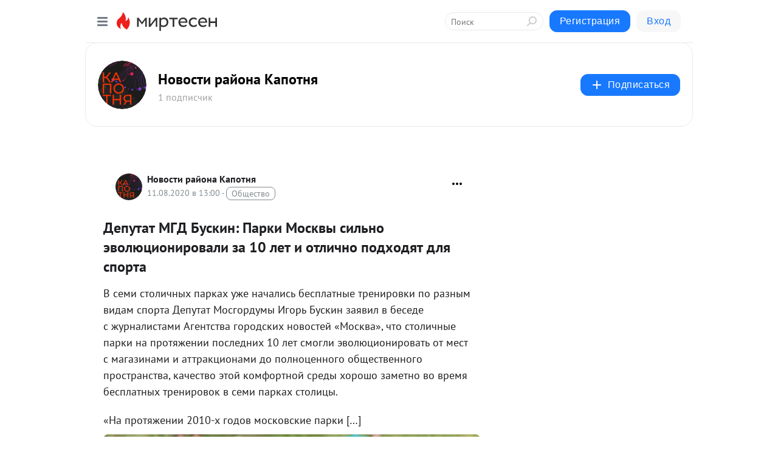

--- FILE ---
content_type: text/html; charset=utf-8
request_url: https://kapotnia.mirtesen.ru/blog/43571692137/Deputat-MGD-Buskin-Parki-Moskvyi-silno-evolyutsionirovali-za-10-
body_size: 26834
content:
<!DOCTYPE html>
<html lang="ru" >
<head>
<meta charset="utf-8" />
<meta name="robots" content="all"/>
<script>window.__SM_COUNTER_ID = 45130;</script>
<title data-react-helmet="true">Депутат МГД Бускин: Парки Москвы сильно эволюционировали за 10 лет и отлично подходят для спорта - Новости района Капотня - Медиаплатформа МирТесен</title>
<meta name="viewport" content="width=device-width, initial-scale=1"/>

<meta data-react-helmet="true" name="description" content="В семи столичных парках уже начались бесплатные тренировки по разным видам спорта Депутат Мосгордумы Игорь Бускин заявил в беседе с журналистами Агентства городских новостей «Москва», что столичные парки на протяжении последних 10 лет смогли эволюционировать от мест с магазинами и аттракционами - 11 августа - 43571692137 - Медиаплатформа МирТесен"/><meta data-react-helmet="true" name="keywords" content="одноклассники, однокурсники, соседи, сослуживцы, мир тесен, земляки, старые друзья, география, блоги домов, события вокруг, социальная сеть, карта, дом, работа, web 2.0"/><meta data-react-helmet="true" property="og:image" content="https://r4.mt.ru/r16/photo8D7F/20770087595-0/jpg/bp.jpeg"/><meta data-react-helmet="true" property="og:image:width" content="1200"/><meta data-react-helmet="true" property="og:image:height" content="628"/><meta data-react-helmet="true" property="og:image:alt" content="Депутат МГД Бускин: Парки Москвы сильно эволюционировали за 10 лет и отлично подходят для спорта - Новости района Капотня - Медиаплатформа МирТесен"/><meta data-react-helmet="true" property="twitter:image" content="https://r4.mt.ru/r16/photo8D7F/20770087595-0/jpg/bp.jpeg"/><meta data-react-helmet="true" property="vk:image" content="https://r4.mt.ru/r16/photo8D7F/20770087595-0/jpg/bp.jpeg"/><meta data-react-helmet="true" property="og:description" content="В семи столичных парках уже начались бесплатные тренировки по разным видам спорта Депутат Мосгордумы Игорь Бускин заявил в беседе с журналистами Агентства городских новостей «Москва», что столичные парки на протяжении последних 10 лет смогли эволюционировать от мест с магазинами и аттракционами - 11 августа - 43571692137 - Медиаплатформа МирТесен"/><meta data-react-helmet="true" property="twitter:description" content="В семи столичных парках уже начались бесплатные тренировки по разным видам спорта Депутат Мосгордумы Игорь Бускин заявил в беседе с журналистами Агентства городских новостей «Москва», что столичные парки на протяжении последних 10 лет смогли эволюционировать от мест с магазинами и аттракционами - 11 августа - 43571692137 - Медиаплатформа МирТесен"/><meta data-react-helmet="true" property="og:site_name" content="Новости района Капотня - МирТесен"/><meta data-react-helmet="true" property="og:site" content="Новости района Капотня - МирТесен"/><meta data-react-helmet="true" property="og:type" content="article"/><meta data-react-helmet="true" property="og:url" content="https://kapotnya.centermosnews.ru/2020/08/11/%d0%b4%d0%b5%d0%bf%d1%83%d1%82%d0%b0%d1%82-%d0%bc%d0%b3%d0%b4-%d0%b1%d1%83%d1%81%d0%ba%d0%b8%d0%bd-%d0%bf%d0%b0%d1%80%d0%ba%d0%b8-%d0%bc%d0%be%d1%81%d0%ba%d0%b2%d1%8b-%d1%81%d0%b8%d0%bb%d1%8c%d0%bd/"/><meta data-react-helmet="true" property="og:title" content="Депутат МГД Бускин: Парки Москвы сильно эволюционировали за 10 лет и отлично подходят для спорта - Новости района Капотня - Медиаплатформа МирТесен"/><meta data-react-helmet="true" property="twitter:card" content="summary_large_image"/><meta data-react-helmet="true" property="twitter:title" content="Депутат МГД Бускин: Парки Москвы сильно эволюционировали за 10 лет и отлично подходят для спорта - Новости района Капотня - Медиаплатформа МирТесен"/>
<link data-react-helmet="true" rel="image_src" href="https://r4.mt.ru/r16/photo8D7F/20770087595-0/jpg/bp.jpeg"/><link data-react-helmet="true" rel="canonical" href="https://kapotnya.centermosnews.ru/2020/08/11/%d0%b4%d0%b5%d0%bf%d1%83%d1%82%d0%b0%d1%82-%d0%bc%d0%b3%d0%b4-%d0%b1%d1%83%d1%81%d0%ba%d0%b8%d0%bd-%d0%bf%d0%b0%d1%80%d0%ba%d0%b8-%d0%bc%d0%be%d1%81%d0%ba%d0%b2%d1%8b-%d1%81%d0%b8%d0%bb%d1%8c%d0%bd/"/><link data-react-helmet="true" rel="index" href="https://kapotnia.mirtesen.ru"/><link data-react-helmet="true" rel="alternate" type="application/atom+xml" title="Новости района Капотня - МирТесен" href="https://kapotnia.mirtesen.ru/blog/atom"/><link data-react-helmet="true" rel="alternate" type="application/atom+xml" title="Новости района Капотня - МирТесен" href="https://kapotnia.mirtesen.ru/blog/rss"/><link data-react-helmet="true" rel="icon" href="/favicon.ico" type="image/x-icon" sizes="16x16"/><link data-react-helmet="true" rel="shortcut icon" href="/favicon.ico" type="image/x-icon" sizes="16x16"/>

<link rel="stylesheet" href="https://alpha.mirtesen.ru/assets/modern/bundle.async.390fc67b829a9a691b15.css" media="print" onload="this.media='all'">
<link rel="stylesheet" href="https://alpha.mirtesen.ru/assets/modern/bundle.blog.e2791309848d57543770.css" />
</head>
<body >



<div id="root"><div class="app blog-post-page"><div id="layout" class="blog-post-layout"><div id="main-container" class="not-admin"><header id="header"><div class="header-wrapper" style="width:auto"><div class="header-container"><div class="header"><div class="header__navigation"></div></div></div></div></header><div id="three-column-container"><div id="very-left-column" class=""><div class="sticky-wrap" style="left:0"><div class="sticky__content"><div class="left-menu"><div class="left-menu__blog"><div class="left-menu__item left-menu__blog-item"><div class="left-menu__item_title left-menu__item_header">Новости района ...</div><a class="left-menu__item_element" href="https://kapotnia.mirtesen.ru">Главная</a><a class="left-menu__item_element" href="https://kapotnia.mirtesen.ru/blog">Блог</a></div><div class="left-menu__item left-menu__blog-item"><div class="left-menu__item_title left-menu__item_header"></div><i class="left-menu__item_delimiter"></i><a class="left-menu__item_element" href="https://kapotnia.mirtesen.ru/blog/latest">Новые</a><a class="left-menu__item_element" href="https://kapotnia.mirtesen.ru/blog/interesting">Лучшие</a><a class="left-menu__item_element" href="https://kapotnia.mirtesen.ru/blog/commented">Обсуждаемые</a><a class="left-menu__item_element" href="https://kapotnia.mirtesen.ru/comments">Комментарии</a><a class="left-menu__item_element" href="https://kapotnia.mirtesen.ru/people">Участники сайта</a></div></div><div class="left-menu__item" id="topics-menu"><div class="left-menu__item_title" id="topics-menu-title">Рубрики</div><a class="left-menu__item_element" href="//mirtesen.ru/topic/cooking?utm_medium=from_left_sidebar"><span><img src="//static.mtml.ru/images/topics/cooking.svg" alt="cooking" loading="lazy" width="16" height="16"/></span><span>Кулинария</span></a><a class="left-menu__item_element" href="//mirtesen.ru/topic/family?utm_medium=from_left_sidebar"><span><img src="//static.mtml.ru/images/topics/family.svg" alt="family" loading="lazy" width="16" height="16"/></span><span>Дети и семья</span></a><a class="left-menu__item_element" href="//mirtesen.ru/topic/show?utm_medium=from_left_sidebar"><span><img src="//static.mtml.ru/images/topics/show.svg" alt="show" loading="lazy" width="16" height="16"/></span><span>Шоу-бизнес</span></a><a class="left-menu__item_element" href="//mirtesen.ru/topic/politics?utm_medium=from_left_sidebar"><span><img src="//static.mtml.ru/images/topics/politics.svg" alt="politics" loading="lazy" width="16" height="16"/></span><span>Политика</span></a><a class="left-menu__item_element" href="//mirtesen.ru/topic/health?utm_medium=from_left_sidebar"><span><img src="//static.mtml.ru/images/topics/health.svg" alt="health" loading="lazy" width="16" height="16"/></span><span>Здоровье</span></a><button class="left-menu__item_button">Показать все<svg class="svg-icon"><use href="/images/icons.svg?v=1769937#angle-down"></use></svg></button></div><div class="left-menu__item"><div class="left-menu__item_title left-menu__item_header"><a href="https://mirtesen.ru/" class="left-menu__item_title-anchor">Моя лента</a></div><a href="https://mirtesen.ru/chats" class="left-menu__item_element left-menu__item_element_chat" target="_self"><span><img src="//static.mtml.ru/images/icons_v2/chats.svg" alt="ЧАТЫ" loading="lazy" width="16" height="16"/></span><span id="chats-tooltip">ЧАТЫ</span></a><a href="https://mirtesen.ru/polls" class="left-menu__item_element left-menu__item_element_poll" target="_self"><span><img src="//static.mtml.ru/images/icons_v2/vote.svg" alt="Опросы" loading="lazy" width="28" height="28"/></span><span id="polls-tooltip">Опросы</span></a><a href="https://mirtesen.ru/bloggers" class="left-menu__item_element" target="_self"><span><img src="//static.mtml.ru/images/icons_v2/IconBloggersColor.svg" alt="Блогеры" loading="lazy" width="17" height="17"/></span><span id="bloggers-tooltip">Блогеры</span></a><a href="https://mirtesen.ru/user-posts" class="left-menu__item_element" target="_self"><span><img src="//static.mtml.ru/images/icons_v2/IconUserContent.svg" alt="Глас народа" loading="lazy" width="16" height="16"/></span><span id="user-posts-tooltip">Глас народа</span></a><a href="https://mirtesen.ru/popular/liked" class="left-menu__item_element" target="_self"><span><img src="//static.mtml.ru/images/icons_v2/IconPopularColor.svg" alt="Популярное" loading="lazy" width="13" height="16"/></span><span id="popular-posts-tooltip">Популярное</span></a><a href="https://mirtesen.ru/popular/commented" class="left-menu__item_element" target="_self"><span><img src="//static.mtml.ru/images/icons_v2/IconDiscussColor.svg" alt="Обсуждаемое" loading="lazy" width="14" height="14"/></span><span id="commented-posts-tooltip">Обсуждаемое</span></a></div><div class="left-menu__item" id="common-menu"><a href="https://k41tv.app.link/sidebarlink" class="btn btn-primary btn-primary_left-menu" target="_blank" id="app-tooltip"><svg class="svg"><use href="/images/icons.svg#app-icon"></use></svg><span class="left-menu__item_element-text">Мессенджер МТ</span></a><a href="https://info.mirtesen.ru/about" class="left-menu__item_element" target="_blank"><span><img src="//static.mtml.ru/images/icons_v2/IconAbout.svg" alt="О компании" loading="lazy" width="9" height="14"/></span><span class="left-menu__item_element-text">О компании</span></a><a href="https://info.mirtesen.ru/glagol" class="left-menu__item_element" target="_blank"><span><img src="//static.mtml.ru/images/icons_v2/icon-glagol.svg" alt="О редакции ГлагоL" loading="lazy" width="8" height="13"/></span><span class="left-menu__item_element-text">О редакции ГлагоL</span></a><a href="https://info.mirtesen.ru/news" class="left-menu__item_element" target="_blank"><span><img src="//static.mtml.ru/images/icons_v2/IconNews.svg" alt="Новости" loading="lazy" width="16" height="14"/></span><span class="left-menu__item_element-text">Новости</span></a><a href="https://info.mirtesen.ru/partners" class="left-menu__item_element" target="_blank"><span><img src="//static.mtml.ru/images/icons_v2/IconPartners.svg" alt="Партнерам" loading="lazy" width="16" height="13"/></span><span class="left-menu__item_element-text">Партнерам</span></a><a href="https://info.mirtesen.ru/promo" class="left-menu__item_element" target="_blank"><span><img src="//static.mtml.ru/images/icons_v2/IconAdvertizing.svg" alt="Рекламодателям" loading="lazy" width="17" height="16"/></span><span class="left-menu__item_element-text">Рекламодателям</span></a><a href="https://mirtesen.ru/feedback/report" class="left-menu__item_element" target="_blank"><span><img src="//static.mtml.ru/images/icons_v2/IconFeedback.svg" alt="Обратная связь" loading="lazy" width="16" height="13"/></span><span class="left-menu__item_element-text">Обратная связь</span></a><a href="https://mirtesen.ru/feedback/report/spam" class="left-menu__item_element" target="_blank"><span><img src="//static.mtml.ru/images/icons_v2/IconSpam.svg" alt="Пожаловаться на спам" loading="lazy" width="15" height="14"/></span><span class="left-menu__item_element-text">Пожаловаться на спам</span></a><a href="https://info.mirtesen.ru/agreement" class="left-menu__item_element" target="_blank"><span><img src="//static.mtml.ru/images/icons_v2/IconAgreement.svg" alt="Соглашение" loading="lazy" width="15" height="16"/></span><span class="left-menu__item_element-text">Соглашение</span></a><a href="https://info.mirtesen.ru/recommendation_rules" class="left-menu__item_element" target="_blank"><span><img src="//static.mtml.ru/images/icons_v2/IconAgreement.svg" alt="Рекомендательные технологии" loading="lazy" width="15" height="16"/></span><span class="left-menu__item_element-text">Рекомендательные технологии</span></a></div></div><p class="recommendation-tech">На информационном ресурсе применяются <a href="https://info.mirtesen.ru/recommendation_rules">рекомендательные технологии</a> (информационные технологии предоставления информации на основе сбора, систематизации и анализа сведений, относящихся к предпочтениям пользователей сети &quot;Интернет&quot;, находящихся на территории Российской Федерации)</p><div class="mt-tizer-ad-block"><div class="partner-block-wrapper"><div id="unit_99821"></div></div></div></div></div></div><div id="content-container"><div id="secondary-header" class="secondary-header secondary-header_blog"><div class="secondary-header__middle"><div id="secondary-header-logo" class="secondary-header__logo-outer"><div class="secondary-header__logo-wrap"><a class="userlogo userlogo_xl" href="https://kapotnia.mirtesen.ru?utm_referrer=mirtesen.ru" title="" target="" data-rjs="//mtdata.ru/u1/photo0094/20155952575-0/asis.jpeg"></a></div></div><div class="secondary-header__title-wrap"><div class="secondary-header__title-subscribers"><h2 class="secondary-header__title"><a class="secondary-header__title-link" href="https://kapotnia.mirtesen.ru?utm_referrer=mirtesen.ru" style="color:#000" rel="nofollow">Новости района Капотня</a></h2><i class="secondary-header__subscribers">1 подписчик</i></div></div><div><div id="mt-dropdown-menu" class="mt-dropdown-menu"><button appearance="btn" title="Подписаться" type="button" class="mt-dropdown-menu__btn btn btn-primary"><svg class="svg-icon"><use href="/images/icons.svg?v=1769937#cross"></use></svg>Подписаться</button></div></div></div></div><div class="blog-post-item blog-post-item_tile"><div id="double-column-container"><div id="right-column"><div class="partner-block-wrapper"><div id="unit_103944"></div></div><div class="partner-block-wrapper"><div id="unit_103939"></div></div><div class="partner-block-wrapper"><div id="unit_99810"></div></div><div class="partner-block-wrapper"><div id="unit_95080"></div></div><div class="sticky2" style="top:30px"><div class="partner-block-wrapper"><div id="unit_103947"></div></div></div></div><div id="content-column" class="content-column"><div class="adfox-top"><div class="partner-block-wrapper"><div id="unit_99815"></div></div><div class="partner-block-wrapper"><div id="unit_99815"></div></div></div><article class="blog-post" id="post_43571692137" itemscope="" itemType="http://schema.org/NewsArticle"><meta itemscope="" itemProp="mainEntityOfPage" itemType="https://schema.org/WebPage" itemID="https://kapotnya.centermosnews.ru/2020/08/11/%d0%b4%d0%b5%d0%bf%d1%83%d1%82%d0%b0%d1%82-%d0%bc%d0%b3%d0%b4-%d0%b1%d1%83%d1%81%d0%ba%d0%b8%d0%bd-%d0%bf%d0%b0%d1%80%d0%ba%d0%b8-%d0%bc%d0%be%d1%81%d0%ba%d0%b2%d1%8b-%d1%81%d0%b8%d0%bb%d1%8c%d0%bd/" content=""/><meta itemProp="datePublished" content="2020-08-11T13:00:00.000Z"/><meta itemProp="dateModified" content="2020-08-11T13:00:00.000Z"/><span itemscope="" itemType="https://schema.org/Organization" itemProp="publisher"><meta itemProp="name" content="Новости района Капотня"/><span itemscope="" itemType="https://schema.org/ImageObject" itemProp="logo"><meta itemProp="url" content="//mtdata.ru/u1/photo0094/20155952575-0/asis.jpeg"/></span></span><meta itemProp="image" content="https://r4.mt.ru/r16/photo8D7F/20770087595-0/jpg/bp.jpeg"/><div class="blog-post__header"><div class="blog-post__author" rel="author"><span class="blog-post__author-avatar"><a class="userlogo" href="//kapotnia.mirtesen.ru?utm_referrer=mirtesen.ru" title="" target="_self" data-rjs="//mtdata.ru/u1/photo0094/20155952575-0/asis.jpeg"></a></span><div><a class="blog-post__author-name" href="//kapotnia.mirtesen.ru" target="_blank"><span itemProp="author">Новости района Капотня</span></a><div class="blog-post__info"><div class="blog-post__pubdate"></div><h3 class="blog-post__topic-category-wrapper"><a class="blog-post__topic-category" href="//mirtesen.ru/topic/society?utm_medium=from_headline_topic_button"><span>Общество</span></a></h3></div></div></div><div><button title="Подписаться" class="btn blog-post__header-subscribe btn-primary">Подписаться</button></div><div id="mt-dropdown-menu" class="mt-dropdown-menu context-dropdown"><button type="button" class="mt-dropdown-menu__btn"><svg class="svg-icon"><use href="/images/icons.svg?v=1769937#more"></use></svg></button></div></div><h1 class="blog-post__title" itemProp="headline">Депутат МГД Бускин: Парки Москвы сильно эволюционировали за 10 лет и отлично подходят для спорта</h1><div class="partner-block-wrapper"><div id="unit_103965"></div></div><div class="blog-post__text" itemProp="articleBody"><p>В семи столичных парках уже начались бесплатные тренировки по разным видам спорта Депутат Мосгордумы Игорь Бускин заявил в беседе с журналистами Агентства городских новостей «Москва», что столичные парки на протяжении последних 10 лет смогли эволюционировать от мест с магазинами и аттракционами до полноценного общественного пространства, качество этой комфортной среды хорошо заметно во время бесплатных тренировок в семи парках столицы.<div id="unit_101877"><a href="https://smi2.ru/" ></a></div>
<script type="text/javascript" charset="utf-8">
  (function() {
    var sc = document.createElement('script'); sc.type = 'text/javascript'; sc.async = true;
    sc.src = '//smi2.ru/data/js/101877.js'; sc.charset = 'utf-8';
    var s = document.getElementsByTagName('script')[0]; s.parentNode.insertBefore(sc, s);
  }());
</script> «На протяжении 2010-х годов московские парки […]</p><p><img class="POST_IMAGE "   src="https://r4.mt.ru/r16/photo8D7F/20770087595-0/jpg/bp.webp"  style="display: block; margin-bottom: 5px; clear:both;max-width: 100%;" alt=""width="620"height="auto"loading="lazy"/></p> <p>В семи столичных парках уже начались бесплатные тренировки по разным видам спорта<span></span></p> <p>Депутат Мосгордумы Игорь Бускин заявил в беседе с журналистами Агентства городских новостей «Москва», что столичные парки на протяжении последних 10 лет смогли эволюционировать от мест с магазинами и аттракционами до полноценного общественного пространства, качество этой комфортной среды хорошо заметно во время бесплатных тренировок в семи парках столицы.</p> <blockquote> <p>«На протяжении 2010-х годов московские парки эволюционировали от места для размещения магазинов и аттракционов до полноценного общественного пространства — как минимум, на теплый период, который в Москве продолжается не менее восьми месяцев в году. Комфортная среда для всех категорий посетителей, чистота и безопасность, обилие площадок для занятий, от эстрад до шатров для мастер-классов, — это базис такого общественного пространства, создаваемый городом. Сами же мероприятия — спортивные, образовательные и просветительские, благотворительные, детские — чаще всего организованы по инициативе жителей. Именно так возникли проекты „Йога в парках“, „Фитнес в парках“ и многие другие», — сказал Игорь Бускин.</p> </blockquote> <p>По его словам, прошедшие месяцы самоизоляции показали, насколько важно для каждого жителя мегаполиса ощущение единства с природой, которое может дать только посещение парка или зеленой зоны.<div id="unit_103966"><a href="https://smi2.ru/" ></a></div>
<script type="text/javascript" charset="utf-8">
  (function() {
    var sc = document.createElement('script'); sc.type = 'text/javascript'; sc.async = true;
    sc.src = '//smi2.ru/data/js/103966.js'; sc.charset = 'utf-8';
    var s = document.getElementsByTagName('script')[0]; s.parentNode.insertBefore(sc, s);
  }());
</script></p> <blockquote> <p>«Занятия спортом, которых также многим не хватало во время самоизоляции, в парках особенно эффективны — свежий воздух и солнечные лучи оздоравливают организм сами по себе и усиливают эффект тренировок. Это уже знают на собственном опыте десятки тысяч москвичей, занимающихся в парках самыми разными видами спорта — от бега до стрельбы из лука. „Фитнес в парках“ выделяется из всего разнообразия секций тем, что в рамках этой программы тренировки бесплатны. Но для некоторых из них, где численность групп ограничена, может потребоваться регистрация», — отметил парламентарий.</p> </blockquote> <p>Он напомнил, что с 8 августа в семи парках Москвы начались бесплатные тренировки по разным видам спорта, которые являются частью проекта «Фитнес в парках» и куда включились «Ходынское поле», «Красная Пресня», «Фили», а также сад имени Баумана, парк Олимпийской деревни, сад «Эрмитаж» и ландшафтный парк «Митино». Расписание занятий публикуется на страницах «Мосгорпарка» в социальных сетях: в каждом из парков тренировки будут проходить один-два раза в неделю.</p> <p>Депутат подчеркнул, что выбор видов фитнеса достаточно широк: танцы, бесконтактные тренировки по единоборствам, функциональные тренировки X-Total Pro, интервальные нагрузки, свободные веса.</p> <blockquote> <p>«Есть и более щадящие занятия — например, пилатес, и детские тренировки, в том числе танцевальные и по подвижным играм. Программа тренировок разрабатывалась с учетом различных возрастов, физических подготовок и предпочтений москвичей — известно, что парки столицы посещают все без исключения категории жителей нашего города. Именно поэтому критически важно, чтобы тренировки в парках были на любой вкус и возраст», — добавил Игорь Бускин.</p> </blockquote> <p> <a rel="nofollow ugc noreferrer noopener" href="https://xn--80aaldoabbfgc0aibjdq1anq.xn--p1ai/deputat-mgd-buskin-parki-moskvy-silyno-evolyucionirovali-za-10-let-i-otlichno-podhodyat-dlya-sporta/" target="_blank">Источник:</a></p></div><div id="panda_player" class="panda-player"></div><div class="blog-post__source"><a href="https://kapotnia.mirtesen.ru/url?e=simple_click&amp;blog_post_id=43571692137&amp;url=[base64]" target="_blank">Ссылка на первоисточник</a></div><div class="blog-post__subscribe"><p class="blog-post__subscribe-text">Понравилась статья? Подпишитесь на канал, чтобы быть в курсе самых интересных материалов</p><a href="#" class="btn btn-primary">Подписаться</a></div><ul class="mt-horizontal-menu mt-horizontal-menu_list mt-horizontal-menu_multiline-left post-tags"><li><a href="/hashtags/%D0%91%D0%B5%D0%B7%20%D1%80%D1%83%D0%B1%D1%80%D0%B8%D0%BA%D0%B8" class="tag-label-2 tag-label-2_sm"><span>Без рубрики</span></a><meta itemProp="about" content="Без рубрики"/></li></ul><div class="blog-post__footer"><div class="post-controls"><div><div class="post-actions"><div class="post-actions__push"></div></div></div></div></div><span></span></article><nav class="pagination"><ul class="blog-post__pagination"><li><a href="https://kapotnia.mirtesen.ru/blog/43533173111/Letchik-kosmonavt-Oleg-Artemev-rasskazal-kakie-astronomicheskie-?utm_referrer=mirtesen.ru"><span class="blog-post__pagination__arrow">←</span>Предыдущая тема</a></li><li class="blog-post__pagination__symbol"> | </li><li><a href="https://kapotnia.mirtesen.ru/blog/43603085152/Sobyanin-utverdil-vyiplatyi-uchastnikam-Vserossiyskoy-olimpiadyi?utm_referrer=mirtesen.ru">Следующая тема<span class="blog-post__pagination__arrow">→</span></a></li></ul></nav><div class="partner-block-wrapper"><div id="unit_103916"></div></div><span></span><div class="adfox-outer blog-post-item__ad-block"><div class="partner-block-wrapper"><div id="unit_99816"></div></div></div></div></div><div class="blog-post-bottom-partners"><div class="partner-block-wrapper"><div id="unit_103941"></div></div><div class="partner-block-wrapper"><div id="unit_95079"></div></div><div class="partner-block-wrapper"><div id="unit_95031"></div></div></div></div></div></div></div><div style="position:fixed;bottom:50px;right:0;cursor:pointer;transition-duration:0.2s;transition-timing-function:linear;transition-delay:0s;z-index:10;display:none"><div id="scroll-top"><div>наверх</div></div></div></div><div></div></div></div>
<div id="messenger-portal" class="messenger-embedded"></div>
<script>window.__PRELOADED_STATE__ = {"blogDomain":{},"promotion":{"popup":{},"activeTab":"platform","sections":{"platform":{"title":"Реклама на Платформе","isMenu":true,"changed":false,"forDevs":true},"settings":{"title":"Настройки рекламы","isMenu":true,"changed":false,"forDevs":true},"item":{"title":"Редактирование объекта","isMenu":false,"changed":false,"forDevs":true},"itemAdd":{"title":"Добавление объекта","isMenu":false,"changed":false,"forDevs":true},"deposit":{"title":"Пополнение баланса","isMenu":false,"changed":false,"forDevs":true},"stats":{"title":"Статистика рекламы","isMenu":true,"changed":false,"forDevs":true}},"changed":{"platform":false,"settings":false,"item":false,"stats":false},"data":{"platform":"","settings":{"currentBalance":0,"spentBalance":0,"groupItem":{"id":null,"status":"STATUS_PENDING","dateStart":null,"dateEnd":null,"fullClicksLimit":null,"dayClicksLimit":null,"clickPrice":null,"utmSource":null,"utmMedium":null,"utmCampaign":null,"targetGeoIds":null,"targetIsMale":null,"targetAgeMin":null,"targetAgeMax":null,"targetTime":null,"title":null,"canChangeStatus":null,"inRotation":false,"fullClicks":0,"dayClicks":0},"blogpostItems":[]},"item":{"id":null,"status":"STATUS_PENDING","dateStart":null,"dateEnd":null,"fullClicksLimit":null,"dayClicksLimit":null,"clickPrice":null,"utmSource":null,"utmMedium":null,"utmCampaign":null,"targetGeoIds":null,"targetIsMale":null,"targetAgeMin":null,"targetAgeMax":null,"targetTime":null,"title":null,"canChangeStatus":null,"inRotation":false,"fullClicks":0,"dayClicks":0},"itemAdd":{"url":null},"deposit":{"value":""},"stats":{"periodFrom":"2026-01-10","periodTo":"2026-01-30"}},"errors":{}},"editComments":{"activeTab":"stats","sections":{"stats":{"title":"Статистика","isMenu":true,"changed":false,"forDevs":true},"settings":{"title":"Настройки","isMenu":true,"changed":false,"forDevs":true}},"changed":{"stats":false,"settings":false},"data":{"stats":{"periodFrom":"2026-01-23","periodTo":"2026-01-30"},"settings":{"applyForCommentsEnabled":0,"commonEnabled":0,"siteEnabled":0,"keyWords":[]}},"errors":{}},"actionVote":{},"header":{"sidebarEnabled":false,"sidebarIsOpen":false},"messageNotifications":{"items":[],"startFrom":0,"nextFrom":0,"hasMoreItems":true,"busy":false},"activityNotifications":{"items":[],"nextFrom":"","hasMoreItems":true,"busy":false},"headerSearch":{"value":"","result":{"people":[],"groups":[],"posts":[]},"isLoading":false,"hasResults":false},"rssEditor":{"editKey":null,"type":"add","loading":{"defaultImage":false},"values":{"maxTextLength":0,"publicationDelay":0,"useFullText":false,"useShortDesctiption":false,"ignoreMediaTags":false,"rssSourceLink":"","autoRefreshImportedThemes":false,"pregTemplateTextSearch":"","pregTemplateTextChange":"","xpathLongText":"","xpathImage":"","showCategory":"","importCategory":"","keepImages":false,"keepLinks":false,"keepIframes":false,"useEmbedCode":false,"useYandexTurbo":false,"addYandexGenreTags":false,"loadingTimout":0,"hideSourceLink":false,"defaultImage":""}},"telegramEditor":{"editKey":null,"type":"add","values":{"username":null,"signature":""}},"auth":{"user":null,"groupPrivileges":{},"viewedTooltips":{}},"authForm":{"isBusy":false,"widgetId":"0","instances":{"0":{"isOpen":false,"activeTab":"login","callAndSmsLimits":{"apiLimits":{"smsAllowed":true,"callAllowed":true,"smsTimeLimitExceededMsg":"","callTimeLimitExceededMsg":""},"timers":{}},"params":{"login":{"phone":"","code":"","mode":"SMS","step":"","errorMap":{}},"loginByEmail":{"email":"","password":"","remember":"on","step":"","errorMap":{}},"registration":{"name":"","lastname":"","email":"","phone":"","code":"","mode":"SMS","step":"","errorMap":{}},"registrationByEmail":{"email":"","name":"","phone":"","code":"","mode":"SMS","step":"","errorMap":{}},"password":{"email":"","errorMap":{}}}}}},"blogModerators":{"staff":[],"popup":{"popupType":null,"userInfo":null},"errors":{},"radioBtnValue":null},"logoEditor":{"image":null,"allowZoomOut":false,"position":{"x":0.5,"y":0.5},"scale":1,"rotate":0,"borderRadius":0,"width":100,"height":100,"border":0,"isEmpty":true,"type":"blog"},"headerBackgroundEditor":{"image":null,"type":"blog","allowZoomOut":false,"position":{"x":0.5,"y":0.5},"scale":1,"rotate":0,"borderRadius":0,"blogHeight":240,"profileHeight":240,"border":0,"isEmpty":true},"titleEditor":{"title":""},"secondaryHeader":{"logoSwitcher":false,"titleSwitcher":false,"backgroundSwitcher":false,"logoEditor":false,"titleEditor":false,"backgroundEditor":false},"blogMenuSettings":{"isChanged":false,"menuItems":[],"currentIndex":null,"menuItem":{},"staticWidgetsToRemove":[],"context":{"add":{"title":"Добавление раздела","saveButton":"Добавить"},"edit":{"title":"Раздел: ","saveButton":"Сохранить","remove":"Удалить раздел"}},"errors":{}},"siteSettings":{},"siteSettingsLeftMenu":{"sitesDropdown":false},"promotionLeftMenu":{},"editCommentsLeftMenu":{},"blogPostList":{"searchValue":"","search":{"results":[],"page":0,"hasMore":true,"isLoading":false},"blogPostList":[],"hasMoreItems":true,"page":1,"title":"","tag":"","period":"","before":"","after":"","status":"","sort":""},"blogPostEditor":{"id":null,"title":"","text":"","inProcess":false,"sign":"","disableComments":false,"tags":[],"tagSuggestions":[],"errors":[],"publishTime":null,"referenceUrl":"","nextBtnUrl":"","pushBtnUrl":"","pushBtnText":"","doFollowLinks":0,"pulse":0,"draft":false,"preloaderVisible":true,"errorMessage":{"isVisible":false,"text":"Произошла ошибка. Попробуйте еще раз или свяжитесь со службой поддержки."},"showPollEditor":false,"pollTab":"default","sentToModeration":false,"foundPolls":[],"foundPollsOffset":0,"hasMorePolls":true,"pollId":null},"actionModifyPostPopup":{"isOpen":false,"popupType":"","id":null,"deletedList":{},"approveList":{}},"rightColumnPosts":[],"rightColumnComments":[],"rightColumnGallery":{"total":0,"images":[]},"blogPost":{"id":43571692137,"title":"Депутат МГД Бускин: Парки Москвы сильно эволюционировали за 10 лет и отлично подходят для спорта","url":"//kapotnia.mirtesen.ru/blog/43571692137?utm_referrer=mirtesen.ru","seo_url":"//kapotnia.mirtesen.ru/blog/43571692137/Deputat-MGD-Buskin-Parki-Moskvyi-silno-evolyutsionirovali-za-10-?utm_referrer=mirtesen.ru","canonical_url":"https://kapotnya.centermosnews.ru/2020/08/11/%d0%b4%d0%b5%d0%bf%d1%83%d1%82%d0%b0%d1%82-%d0%bc%d0%b3%d0%b4-%d0%b1%d1%83%d1%81%d0%ba%d0%b8%d0%bd-%d0%bf%d0%b0%d1%80%d0%ba%d0%b8-%d0%bc%d0%be%d1%81%d0%ba%d0%b2%d1%8b-%d1%81%d0%b8%d0%bb%d1%8c%d0%bd/","created":1597154924,"date":1597150800,"publish_time":null,"status":"STATUS_ACTIVE","isTitleHidden":false,"preview_text":"В семи столичных парках уже начались бесплатные тренировки по разным видам спорта Депутат Мосгордумы Игорь Бускин заявил в беседе с журналистами Агентства городских новостей «Москва», что столичные парки на протяжении последних 10 лет смогли эволюционировать от мест с магазинами и аттракционами","comments_count":0,"post_type":"post","likes":{"count":0,"user_likes":0,"can_like":0,"marks_pluses":0,"marks_minuses":0,"user_like_attr":null,"like_attr_ids":[]},"from_id":560170386,"from":{"id":560170386,"display_name":"Иван Богданов","url":"//mirtesen.ru/people/560170386","photo_original":"//mtdata.ru/u20/photo04AB/20012670247-0/original.jpeg","isAuthenticAccount":false},"group":{"display_name":"Новости района Капотня","url":"//kapotnia.mirtesen.ru","photo_original":"//mtdata.ru/u1/photo0094/20155952575-0/asis.jpeg","id":30005522611,"canViewBlogPostCreator":false,"showSubscribersAmount":true,"is_subscribed":false,"is_member":false,"is_owner":false,"is_staff":false,"created":1578581238},"attachments":[{"photo":{"id":20770087595,"photo_original":"//mtdata.ru/u16/photo8D7F/20770087595-0/original.jpg#20770087595","title":"1","width":800,"height":400}}],"modified":1760080326,"is_draft":false,"is_queued":false,"topic":"society","tags":["Без рубрики"],"close_comments":false,"marks_count":0,"reposts":0,"recommendations":"[]","foreignPollId":null,"isSlider":null,"padRedirectUrl":"https://mirtesen.ru/url?e=pad_click&pad_page=0&blog_post_id=43571692137&announce=1","editorStatus":"EDITOR_STATUS_NONE","extraData":null,"notificationsCanBeSent":true,"notificationsSent":false,"notificationsWillBeSent":false,"notificationsLimit":4,"text":"\x3cp>В семи столичных парках уже начались бесплатные тренировки по разным видам спорта Депутат Мосгордумы Игорь Бускин заявил в беседе с журналистами Агентства городских новостей «Москва», что столичные парки на протяжении последних 10 лет смогли эволюционировать от мест с магазинами и аттракционами до полноценного общественного пространства, качество этой комфортной среды хорошо заметно во время бесплатных тренировок в семи парках столицы. «На протяжении 2010-х годов московские парки […]\x3c/p>\x3cp>\x3cimg width=\"800\" height=\"400\" src=\"//mtdata.ru/u16/photo8D7F/20770087595-0/original.jpg#20770087595\" alt=\"\" style=\"display: block; margin-bottom: 5px; clear:both;max-width: 100%;\" />\x3c/p>\n\x3cp>В семи столичных парках уже начались бесплатные тренировки по разным видам спорта\x3cspan>\x3c/span>\x3c/p>\n\x3cp>Депутат Мосгордумы Игорь Бускин заявил в беседе с журналистами Агентства городских новостей «Москва», что столичные парки на протяжении последних 10 лет смогли эволюционировать от мест с магазинами и аттракционами до полноценного общественного пространства, качество этой комфортной среды хорошо заметно во время бесплатных тренировок в семи парках столицы.\x3c/p>\n\x3cblockquote>\n\x3cp>«На протяжении 2010-х годов московские парки эволюционировали от места для размещения магазинов и аттракционов до полноценного общественного пространства — как минимум, на теплый период, который в Москве продолжается не менее восьми месяцев в году. Комфортная среда для всех категорий посетителей, чистота и безопасность, обилие площадок для занятий, от эстрад до шатров для мастер-классов, — это базис такого общественного пространства, создаваемый городом. Сами же мероприятия — спортивные, образовательные и просветительские, благотворительные, детские — чаще всего организованы по инициативе жителей. Именно так возникли проекты „Йога в парках“, „Фитнес в парках“ и многие другие», — сказал Игорь Бускин.\x3c/p>\n\x3c/blockquote>\n\x3cp>По его словам, прошедшие месяцы самоизоляции показали, насколько важно для каждого жителя мегаполиса ощущение единства с природой, которое может дать только посещение парка или зеленой зоны.\x3c/p>\n\x3cblockquote>\n\x3cp>«Занятия спортом, которых также многим не хватало во время самоизоляции, в парках особенно эффективны — свежий воздух и солнечные лучи оздоравливают организм сами по себе и усиливают эффект тренировок. Это уже знают на собственном опыте десятки тысяч москвичей, занимающихся в парках самыми разными видами спорта — от бега до стрельбы из лука. „Фитнес в парках“ выделяется из всего разнообразия секций тем, что в рамках этой программы тренировки бесплатны. Но для некоторых из них, где численность групп ограничена, может потребоваться регистрация», — отметил парламентарий.\x3c/p>\n\x3c/blockquote>\n\x3cp>Он напомнил, что с 8 августа в семи парках Москвы начались бесплатные тренировки по разным видам спорта, которые являются частью проекта «Фитнес в парках» и куда включились «Ходынское поле», «Красная Пресня», «Фили», а также сад имени Баумана, парк Олимпийской деревни, сад «Эрмитаж» и ландшафтный парк «Митино». Расписание занятий публикуется на страницах «Мосгорпарка» в социальных сетях: в каждом из парков тренировки будут проходить один-два раза в неделю.\x3c/p>\n\x3cp>Депутат подчеркнул, что выбор видов фитнеса достаточно широк: танцы, бесконтактные тренировки по единоборствам, функциональные тренировки X-Total Pro, интервальные нагрузки, свободные веса.\x3c/p>\n\x3cblockquote>\n\x3cp>«Есть и более щадящие занятия — например, пилатес, и детские тренировки, в том числе танцевальные и по подвижным играм. Программа тренировок разрабатывалась с учетом различных возрастов, физических подготовок и предпочтений москвичей — известно, что парки столицы посещают все без исключения категории жителей нашего города. Именно поэтому критически важно, чтобы тренировки в парках были на любой вкус и возраст», — добавил Игорь Бускин.\x3c/p>\n\x3c/blockquote>\n\x3cp> \x3ca href=\"https://xn--80aaldoabbfgc0aibjdq1anq.xn--p1ai/deputat-mgd-buskin-parki-moskvy-silyno-evolyucionirovali-za-10-let-i-otlichno-podhodyat-dlya-sporta/\" target=\"_blank\" rel=\"nofollow ugc noreferrer noopener\">Источник:\x3c/a>\x3c/p>","formattedText":"\x3cp>В семи столичных парках уже начались бесплатные тренировки по разным видам спорта Депутат Мосгордумы Игорь Бускин заявил в беседе с журналистами Агентства городских новостей «Москва», что столичные парки на протяжении последних 10 лет смогли эволюционировать от мест с магазинами и аттракционами до полноценного общественного пространства, качество этой комфортной среды хорошо заметно во время бесплатных тренировок в семи парках столицы. «На протяжении 2010-х годов московские парки […]\x3c/p>\x3cp>\x3cimg width=\"800\" height=\"400\" src=\"//mtdata.ru/u16/photo8D7F/20770087595-0/original.jpg#20770087595\" alt=\"\" style=\"display: block; margin-bottom: 5px; clear:both;max-width: 100%;\" />\x3c/p>\n\x3cp>В семи столичных парках уже начались бесплатные тренировки по разным видам спорта\x3cspan>\x3c/span>\x3c/p>\n\x3cp>Депутат Мосгордумы Игорь Бускин заявил в беседе с журналистами Агентства городских новостей «Москва», что столичные парки на протяжении последних 10 лет смогли эволюционировать от мест с магазинами и аттракционами до полноценного общественного пространства, качество этой комфортной среды хорошо заметно во время бесплатных тренировок в семи парках столицы.\x3c/p>\n\x3cblockquote>\n\x3cp>«На протяжении 2010-х годов московские парки эволюционировали от места для размещения магазинов и аттракционов до полноценного общественного пространства — как минимум, на теплый период, который в Москве продолжается не менее восьми месяцев в году. Комфортная среда для всех категорий посетителей, чистота и безопасность, обилие площадок для занятий, от эстрад до шатров для мастер-классов, — это базис такого общественного пространства, создаваемый городом. Сами же мероприятия — спортивные, образовательные и просветительские, благотворительные, детские — чаще всего организованы по инициативе жителей. Именно так возникли проекты „Йога в парках“, „Фитнес в парках“ и многие другие», — сказал Игорь Бускин.\x3c/p>\n\x3c/blockquote>\n\x3cp>По его словам, прошедшие месяцы самоизоляции показали, насколько важно для каждого жителя мегаполиса ощущение единства с природой, которое может дать только посещение парка или зеленой зоны.\x3c/p>\n\x3cblockquote>\n\x3cp>«Занятия спортом, которых также многим не хватало во время самоизоляции, в парках особенно эффективны — свежий воздух и солнечные лучи оздоравливают организм сами по себе и усиливают эффект тренировок. Это уже знают на собственном опыте десятки тысяч москвичей, занимающихся в парках самыми разными видами спорта — от бега до стрельбы из лука. „Фитнес в парках“ выделяется из всего разнообразия секций тем, что в рамках этой программы тренировки бесплатны. Но для некоторых из них, где численность групп ограничена, может потребоваться регистрация», — отметил парламентарий.\x3c/p>\n\x3c/blockquote>\n\x3cp>Он напомнил, что с 8 августа в семи парках Москвы начались бесплатные тренировки по разным видам спорта, которые являются частью проекта «Фитнес в парках» и куда включились «Ходынское поле», «Красная Пресня», «Фили», а также сад имени Баумана, парк Олимпийской деревни, сад «Эрмитаж» и ландшафтный парк «Митино». Расписание занятий публикуется на страницах «Мосгорпарка» в социальных сетях: в каждом из парков тренировки будут проходить один-два раза в неделю.\x3c/p>\n\x3cp>Депутат подчеркнул, что выбор видов фитнеса достаточно широк: танцы, бесконтактные тренировки по единоборствам, функциональные тренировки X-Total Pro, интервальные нагрузки, свободные веса.\x3c/p>\n\x3cblockquote>\n\x3cp>«Есть и более щадящие занятия — например, пилатес, и детские тренировки, в том числе танцевальные и по подвижным играм. Программа тренировок разрабатывалась с учетом различных возрастов, физических подготовок и предпочтений москвичей — известно, что парки столицы посещают все без исключения категории жителей нашего города. Именно поэтому критически важно, чтобы тренировки в парках были на любой вкус и возраст», — добавил Игорь Бускин.\x3c/p>\n\x3c/blockquote>\n\x3cp> \x3ca rel=\"nofollow ugc noreferrer noopener\" href=\"https://xn--80aaldoabbfgc0aibjdq1anq.xn--p1ai/deputat-mgd-buskin-parki-moskvy-silyno-evolyucionirovali-za-10-let-i-otlichno-podhodyat-dlya-sporta/\" target=\"_blank\">Источник:\x3c/a>\x3c/p>","reference_url":"https://kapotnia.mirtesen.ru/url?e=simple_click&blog_post_id=43571692137&url=[base64]","reference_url_original":"https://kapotnya.centermosnews.ru/2020/08/11/%d0%b4%d0%b5%d0%bf%d1%83%d1%82%d0%b0%d1%82-%d0%bc%d0%b3%d0%b4-%d0%b1%d1%83%d1%81%d0%ba%d0%b8%d0%bd-%d0%bf%d0%b0%d1%80%d0%ba%d0%b8-%d0%bc%d0%be%d1%81%d0%ba%d0%b2%d1%8b-%d1%81%d0%b8%d0%bb%d1%8c%d0%bd/","prevPostUrl":"https://kapotnia.mirtesen.ru/blog/43603085152/Sobyanin-utverdil-vyiplatyi-uchastnikam-Vserossiyskoy-olimpiadyi?utm_referrer=mirtesen.ru","nextPostUrl":"https://kapotnia.mirtesen.ru/blog/43533173111/Letchik-kosmonavt-Oleg-Artemev-rasskazal-kakie-astronomicheskie-?utm_referrer=mirtesen.ru","formattedDates":{"iso":"2020-08-11T13:00:00.000Z","ver1":"11 августа, 16:00","ver2":"11.08.2020 в 16:00","ver3":"11 авг., 16:00"},"images":[{"main":true,"url":"//mtdata.ru/u16/photo8D7F/20770087595-0/original.jpg#20770087595","width":800,"height":400}],"videos":[],"shared_post":null,"mentionedPersons":null,"topicKey":"society"},"blogMember":{"usedSearch":false,"activeTab":"rating","tabs":{},"staff":{},"search":{}},"aggregator":{"items":[],"page":0,"hasMore":true},"leftMenu":{"listSites":{"mySubscriptions":{"items":[],"total":0,"hideMoreButton":0},"mySites":{"items":[],"total":0,"hideMoreButton":0}},"listFriends":{"hideMoreButton":0,"items":[]},"listTopics":[{"key":"cooking","text":"Кулинария","theme":true},{"key":"family","text":"Дети и семья","theme":true},{"key":"show","text":"Шоу-бизнес","theme":true},{"key":"politics","text":"Политика","theme":true},{"key":"health","text":"Здоровье","theme":true},{"key":"IT","text":"IT","theme":true},{"key":"auto","text":"Авто-мото","theme":true},{"key":"finance","text":"Бизнес и финансы","theme":true},{"key":"animals","text":"В мире животных","theme":true},{"key":"military","text":"Военное дело","theme":true},{"key":"home","text":"Дом/Дача","theme":true},{"key":"entertainment","text":"Игры","theme":true},{"key":"history","text":"История","theme":true},{"key":"cinema","text":"Кино","theme":true},{"key":"beauty","text":"Красота","theme":true},{"key":"culture","text":"Культура","theme":true},{"key":"realty","text":"Недвижимость","theme":true},{"key":"society","text":"Общество","theme":true},{"key":"fishing","text":"Охота и рыбалка","theme":true},{"key":"technology","text":"Прогресс","theme":true},{"key":"career","text":"Работа","theme":true},{"key":"humor","text":"Развлечения","theme":true},{"key":"ad","text":"Реклама","theme":true},{"key":"religion","text":"Религия","theme":true},{"key":"sport","text":"Спорт","theme":true},{"key":"tourism","text":"Туризм","theme":true},{"key":"photo","text":"Фото","theme":true},{"key":"all","text":"Разное","theme":false}],"blogMenu":{"menuItems":[{"url":"https://kapotnia.mirtesen.ru","tags":"","type":"posts","title":"Главная","context":"default","stop_tags":"","module_type":"GroupsItem","module_title":"Блог","main_widget_id":"GroupsItemdefaultBlogPosts","secondary":false,"width":0},{"url":"https://kapotnia.mirtesen.ru/blog","tags":"","type":"posts","title":"Блог","context":"default","stop_tags":"","module_type":"BlogPosts","module_title":"","main_widget_id":"BlogPostsdefaultBlogPostsContent","secondary":false,"width":0}],"activeItem":null},"profileMenu":{"menuItems":[],"activeItem":null},"url":null,"initialCount":5,"loadCount":10,"isDropdownVisible":false},"actionBlogPostNotify":{"isOpen":false,"id":null,"message":""},"blogCommentPage":{"items":[],"hasMoreItems":true,"page":0,"userStatus":null,"showModal":false,"modalCommentId":null},"groups":{"ratedGroups":[],"page":1,"hasMore":true,"period":"PERIOD_MONTH","order":"ORDER_BY_UNIQUE_VISITORS","searchValue":""},"stat":{"promoBalance":null,"wagesPromoBonuses":null,"wagesTotalBalance":null,"loading":false,"current":{"period":"PERIOD_TODAY","periodFrom":"2025-12-30","periodTo":"2026-01-31","timeframe":"TIMEFRAME_HOURS","timeframeEnabledMask":".*"},"objectId":null,"rows":[],"wages":[],"total":{},"viewsStat":{},"activeStat":"general"},"app":{"ip":"3.148.227.39","scope":"blog","disableAll":false,"disableYandexAnalytics":false,"originalUrl":"/blog/43571692137/Deputat-MGD-Buskin-Parki-Moskvyi-silno-evolyutsionirovali-za-10-","hideAdBlocks":false,"isModernBrowser":true,"isMobile":false,"req":{"ip":"3.148.227.39","port":80,"userAgent":"Mozilla/5.0 (Macintosh; Intel Mac OS X 10_15_7) AppleWebKit/537.36 (KHTML, like Gecko) Chrome/131.0.0.0 Safari/537.36; ClaudeBot/1.0; +claudebot@anthropic.com)","cookies":{},"headers":{"connection":"upgrade","host":"kapotnia.mirtesen.ru","x-geoip2-geoname-id":"4509177","x-geoip2-country":"US","x-geoip2-city":"Columbus","x-real-ip":"3.148.227.39","x-forwarded-for":"3.148.227.39","x-forwarded-proto":"https","pragma":"no-cache","cache-control":"no-cache","upgrade-insecure-requests":"1","user-agent":"Mozilla/5.0 (Macintosh; Intel Mac OS X 10_15_7) AppleWebKit/537.36 (KHTML, like Gecko) Chrome/131.0.0.0 Safari/537.36; ClaudeBot/1.0; +claudebot@anthropic.com)","accept":"text/html,application/xhtml+xml,application/xml;q=0.9,image/webp,image/apng,*/*;q=0.8,application/signed-exchange;v=b3;q=0.9","sec-fetch-site":"none","sec-fetch-mode":"navigate","sec-fetch-user":"?1","sec-fetch-dest":"document","accept-encoding":"gzip, deflate, br"},"query":{},"params":{"postId":"43571692137","suffix":["Deputat-MGD-Buskin-Parki-Moskvyi-silno-evolyutsionirovali-za-10-"]},"browser":{"name":"chrome","version":"131.0.0","os":"Mac OS","type":"browser"},"protocol":"https","host":"kapotnia.mirtesen.ru","originalUrl":"/blog/43571692137/Deputat-MGD-Buskin-Parki-Moskvyi-silno-evolyutsionirovali-za-10-","lightApp":false,"mobileApp":false,"deviceType":"desktop","isMobile":false,"specialSource":false},"metrics":{"yandexMetricaAccountId":null,"yandexWebmasterCheckingMetatag":null,"statMediaId":null},"site":{"id":30005522611,"display_name":"Новости района Капотня","slogan":null,"url":"https://kapotnia.mirtesen.ru/blog/43571692137/Deputat-MGD-Buskin-Parki-Moskvyi-silno-evolyutsionirovali-za-10-","photo":"//mtdata.ru/u1/photo0094/20155952575-0/medium.jpeg","tags":null,"members_count":1,"showSubscribersAmount":true,"is_member":false,"is_subscribed":false,"is_admin":false,"is_owner":false,"is_staff":false,"isBlocked":false,"date_wages_start":null,"can_view_members":true,"canComment":false,"canVote":null,"can_join":false,"canAddPostWithoutApprove":false,"canAddPost":false,"canViewBlogPostCreator":false,"canViewContent":true,"smi2SiteId":null,"smi2RightBlock":null,"smi2BottomBlock":null,"smi2BottomBlock2":null,"smi2BottomBlock3":null,"smi2BottomBlock4":null,"smi2BlogPostBlock":null,"hideBanners":false,"hideBottomPad":false,"ramblerTop100CounterId":null,"is_business":false,"mainDomain":"//kapotnia.mirtesen.ru"},"siteBuilder":{"rev":"1.01","head":{"meta":[],"title":"Депутат МГД Бускин: Парки Москвы сильно эволюционировали за 10 лет и отлично подходят для спорта"},"layout":{"props":{},"style":{},"elements":{}},"header":{"props":{},"style":{},"elements":{}},"footer":{"props":{},"style":{},"elements":{}},"veryLeftColumn":{"props":{},"style":{},"elements":{}},"veryRightColumn":{"props":{},"style":{},"elements":{}},"mainLogo":{"props":{"image":"//mtdata.ru/u1/photo0094/20155952575-0/asis.jpeg","imageUrl":"https://kapotnia.mirtesen.ru"},"style":{}},"mainHeader":{"props":{"image":null,"title":"Новости района Капотня","slogan":""},"style":{}},"mainMenu":{"items":[{"url":"https://kapotnia.mirtesen.ru","tags":"","type":"posts","title":"Главная","context":"default","stop_tags":"","module_type":"GroupsItem","module_title":"Блог","main_widget_id":"GroupsItemdefaultBlogPosts","secondary":false,"width":0},{"url":"https://kapotnia.mirtesen.ru/blog","tags":"","type":"posts","title":"Блог","context":"default","stop_tags":"","module_type":"BlogPosts","module_title":"","main_widget_id":"BlogPostsdefaultBlogPostsContent","secondary":false,"width":0}]},"mainContent":{"props":{},"style":{},"elements":{}},"mainDomain":"kapotnia.mirtesen.ru","yaMetricsGlobal":{"ver":2,"params":{"id":54481189,"clickmap":true,"trackLinks":true,"accurateTrackBounce":true,"webvisor":false},"userParams":{"interests":"cooking"}},"smi2":{"blockId":82631,"siteId":null},"htmlFooter":{"text":null,"enabled":false},"htmlHeader":{"text":null,"enabled":false},"yaMetricsSite":{}},"groupBlogPostsModule":{"allowVoteVislvl":4,"allowContentVislvl":0,"allowCommentVislvl":4,"allowViewCreatorVislvl":-1,"premoderation":0},"page":"blogPost","layout":"BlogPostLayout","postTopic":"society","meta":{"title":"Депутат МГД Бускин: Парки Москвы сильно эволюционировали за 10 лет и отлично подходят для спорта - Новости района Капотня - Медиаплатформа МирТесен","description":"В семи столичных парках уже начались бесплатные тренировки по разным видам спорта Депутат Мосгордумы Игорь Бускин заявил в беседе с журналистами Агентства городских новостей «Москва», что столичные парки на протяжении последних 10 лет смогли эволюционировать от мест с магазинами и аттракционами - 11 августа - 43571692137  - Медиаплатформа МирТесен","link":"https://kapotnya.centermosnews.ru/2020/08/11/%d0%b4%d0%b5%d0%bf%d1%83%d1%82%d0%b0%d1%82-%d0%bc%d0%b3%d0%b4-%d0%b1%d1%83%d1%81%d0%ba%d0%b8%d0%bd-%d0%bf%d0%b0%d1%80%d0%ba%d0%b8-%d0%bc%d0%be%d1%81%d0%ba%d0%b2%d1%8b-%d1%81%d0%b8%d0%bb%d1%8c%d0%bd/","image":"//mtdata.ru/u16/photo8D7F/20770087595-0/original.jpg#20770087595","canonical":"https://kapotnya.centermosnews.ru/2020/08/11/%d0%b4%d0%b5%d0%bf%d1%83%d1%82%d0%b0%d1%82-%d0%bc%d0%b3%d0%b4-%d0%b1%d1%83%d1%81%d0%ba%d0%b8%d0%bd-%d0%bf%d0%b0%d1%80%d0%ba%d0%b8-%d0%bc%d0%be%d1%81%d0%ba%d0%b2%d1%8b-%d1%81%d0%b8%d0%bb%d1%8c%d0%bd/"}},"staticPage":{"title":"","html":""},"blogPostNotifications":{"updatedAt":"","expandOptions":false,"expandList":false,"hasMore":false,"isEmpty":null,"page":0,"list":[],"offset":0},"blogPostNotification":{"show":false,"data":{}},"plainPostEditor":{},"mtPoll":{"poll":[]},"personSettings":{"activeTab":"personal","sections":{"personal":{"title":"Мои данные","isMenu":true,"changed":false},"contacts":{"title":"Контактная информация","isMenu":true,"changed":false},"privacy":{"title":"Приватность и уведомления","isMenu":true,"changed":false},"password":{"title":"Смена пароля","isMenu":true,"changed":false},"siteblacklist":{"title":"Сайты в черном списке","isMenu":true,"changed":false},"peopleblacklist":{"title":"Люди в черном списке","isMenu":true,"changed":false},"confirm":{"title":"Подтвердите свой номер мобильного телефона","isMenu":false,"changed":false}},"data":{"personal":{"userName":"","userSurname":"","userPseudonym":"","userStatus":"","userBirthday":"","userBirthdayMonth":"","userBirthdayYear":"","userGender":"","education":"","familyStatus":"","profession":"","favoriteMusic":"","favoriteFilms":"","favoriteBooks":"","favoriteFood":"","favoriteGames":"","favoriteOther":""},"contacts":{"personEmail":"","addEmail":"","addMessengerICQ":"","addMessengerSkype":"","addMessengerYaOnline":"","addMessengerGooglePlus":"","addMessengerMailAgent":"","addMailSocial":"","addFacebookSocial":"","addVkSocial":"","addOkSocial":"","addMobilePhone":"","addHomePhone":"","addWorkPhone":"","otherInfoInput":"","otherSitesInput":"","socialNetworks":{},"emails":{}},"privacy":{"aboutTodayThemes":true,"aboutFriendsAndNewMessage":true,"aboutComments":true,"aboutPhotos":true,"aboutSites":true,"wasInvited":"","languageSelection":0},"password":{"oldPassword":"","nextPassword":"","nextPasswordRepeat":"","showPassword":false},"confirm":{"phone":"","phoneConfirmCode":"","resending":false,"confirmSmsSent":false},"tools":{"buttonCode":"\x3ca href=\"https://mirtesen.ru/people/me?post=https://mirtesen.ru\" style=\"text-decoration: none; display: inline-block; position: relative; top: 4px;\">\x3cdiv style=\"display: table-cell; vertical-align: middle;\">\x3cimg src=\"https://static.mtml.ru/images/share_button.png\"/>\x3c/div>\x3cb style=\"color: black; font-family: Arial; font-size: 14px; display: table-cell; padding-left: 3px; vertical-align: middle;\">МирТесен\x3c/b>\x3c/a>"},"invitefriends":{"searchInput":""},"siteblacklist":{},"peopleblacklist":{}},"errors":{},"valid":{}},"personPostList":{"posts":[],"nextOffset":0,"hasMoreItems":true,"currentUserPostId":null,"page":0},"personFriends":{"search":"","tab":"friends","inProcess":false,"tabData":{"friends":{"title":"Друзья","url":"/people/[MT_USER_ID]/friends","data":[],"page":1,"hasMore":false,"count":0,"tooltip":"Ваши друзья"},"incoming-requests":{"title":"Входящие","url":"/people/[MT_USER_ID]/friends/incoming-requests","data":[],"page":1,"hasMore":false,"count":0,"tooltip":"Люди хотят добавить вас в друзья"},"outgoing-requests":{"title":"Исходящие","url":"/people/[MT_USER_ID]/friends/outgoing-requests","data":[],"page":1,"hasMore":false,"count":0,"tooltip":"Ваши предложения дружить"},"recommended":{"title":"Рекомендуемые","url":"/people/[MT_USER_ID]/friends/recommended","data":[],"page":1,"hasMore":false,"count":0,"tooltip":"Вы можете знать этих людей"}}},"personPublications":{"publications":[],"page":0,"hasMoreItems":true},"personEvents":{"events":[],"hasMoreItems":true,"page":1},"personProfile":{"profileInfo":{},"friends":[],"sites":[],"photos":[],"videos":[],"popup":{"isOpen":false,"text":"Успешно сохранено","buttonText":"ОК","reload":true,"redirect":false}},"personPrivateMedia":{"items":[],"page":1,"hasMoreItems":false},"personSites":{"page":1,"hasMoreItems":true},"personComments":{"lastMessageId":null,"hasMoreItems":true,"comments":[]},"accountConsolidation":{"accountConsolidation":null},"pad":{"topicKey":null,"filter":"selected"},"platformPostList":{"posts":[],"hasMoreItems":true,"page":0,"sort":"latest"},"platformPost":{"newsPost":[]},"topicPostList":{"topicKey":null,"filter":"selected"},"topicPartnerPost":{"post":null,"isOpen":false},"topicModeration":{"isOpen":false,"isBusy":false,"topic":null,"list":null,"currentBlogPostId":null,"nextEditorStatus":null},"recoveryPassword":{"isEmailSent":false,"emailError":"","inputValue":{"pass1":"","pass2":"","email":""}},"footerCatFish":{"postsScrolled":0},"indexMainAuthorized":{"posts":[],"nonFriendPostIds":[],"hasMore":false,"nextOffset":0,"feedId":null,"activeTab":"main","hiddenPosts":[]},"pollList":{"polls":[],"currentFilter":"new","page":0,"hasMore":true,"recordsOnPage":0,"hiddenPolls":{}},"blogPostRecommended":{"items":[],"hasMoreItems":true,"count":6,"nextOffset":0,"isLoading":false},"voteAction":{},"voteList":{"activeId":null},"blogSubscription":{"30005522611":{"isMember":false,"isSubscribed":false,"isOwner":false,"isBlocked":false}},"popularPostsList":{},"bloggersPostsList":{},"commentatorList":{},"reposterList":{},"userCard":{},"feedback":{"showModal":false,"type":"feedback","category":0,"title":"","email":"","message":"","activeTab":"form","tickets":[],"currentTicket":null,"inProcess":false,"errors":{}},"userFriendship":{},"activitiesList":{"items":[],"nextFrom":"","hasMore":true},"createSitePage":{"domain":"","similarDomains":[],"name":"","tagLine":"","description":"","keywords":"","logo":null,"inProcess":false,"successMessage":{},"errorMessage":{}},"postTiles":{"blogPostBottom":{"posts":[],"posts2":[],"hasMore":true,"page":1,"recordsOnPage":54,"hiddenPosts":[],"topicKey":"society","filter":"unselected"}},"v2Comments":{},"logoutModal":{"showModal":false,"redirectUrl":""},"pymk":{"recommendedFriends":[]},"topAuthors":{"userList":[],"hasMore":true,"offset":0,"showCount":4},"mtSearch":{"activeTab":"all","searchValue":"","isLoading":false,"tabs":{"all":{"title":"Все","url":"/search"},"people":{"title":"Люди","url":"/search/people"},"groups":{"title":"Каналы","url":"/search/groups"},"posts":{"title":"Публикации","url":"/search/posts"}},"tabData":{"people":{"data":[],"page":1,"hasMore":true},"groups":{"data":[],"page":1,"hasMore":true},"posts":{"data":[],"page":1,"hasMore":true}}},"userInterests":{"topics":[],"tags":[],"interests":{},"activeTab":"selected","inProcess":false,"search":{"isActive":false,"inProcess":false,"results":{"topic":[],"tag":[]}}},"testApi":{"csrJwt":null,"csrJwtButNoRefresh":null,"ssrJwt":null,"loaded":false,"postId":null,"csrLogin":false,"ssrLogin":false},"hashtagPostList":{"loadType":null,"posts":[],"tag":"","tagId":null,"hasMore":true,"offset":0},"reasonsForShowing":{},"channelIndex":{"items":[],"nextOffset":0,"hasMoreItems":true,"currentUserPostId":null,"page":0},"channelPost":{"mainPost":null,"currenPostId":null,"feedPosts":[],"relatedPosts":[],"visiblePosts":[],"currentPostId":null},"richPostEditor":{"id":null,"title":"","text":"","geo":{"status":"auto","tagId":null},"channel":null,"canSelectChannel":false,"canSubmit":false},"videoList":{},"videoOne":{},"videoRecommendations":{},"testDraftJs":{},"channelEditor":{"isMobile":false,"key":0,"isOpen":false,"isReady":true,"inProcess":false,"isDirty":false,"infoDirty":false,"showGeo":false,"header":{"title":""},"info":{"id":null,"name":"","title":"","description":"","isNameAvailable":true,"errors":{},"originalName":"","originalTitle":"","originalDescription":""},"content":{"tags":[],"tagSuggestions":[]},"isDeleteModalOpen":false,"isNoChannelModalOpen":false,"noChannelSource":null,"telegramEdit":{"importKey":null,"name":"","errors":{}},"telegramList":{"imports":[]},"vkList":{"imports":[]},"vkEdit":{"username":"","signature":"","errors":{}},"metrics":{"yandexMetrics":"","liveInternet":"","errors":{}},"geoPosition":{}},"channelCoverEditor":{"isOpen":false},"channelAvatarEditor":{"isOpen":false},"myChannels":{"tab":"subscribedChannels","ownedChannels":[],"subscribedChannels":{"items":[],"nextOffset":0,"hasMore":true},"blacklistedChannels":[]},"channelVeryTopTags":{"showUserModal":false,"showTopicModal":false,"searchResults":[],"geoTags":[],"tags":[],"searchInProccess":false,"headerTags":[],"isReady":false},"mtSearchResults":{"query":"","activeTab":"posts","isLoading":false,"posts":{"results":[],"page":0,"hasMore":true},"geo":{"results":[],"page":0,"hasMore":true},"channels":{"results":[],"page":0,"hasMore":true}},"mtPersonSettings":{"key":0,"isDirty":false,"isOpen":false,"isMobile":false,"isReady":false,"inProcess":false,"header":{"title":"","avatar":null},"info":{"name":"","lastname":"","nickname":"","birthday":null,"sex":null,"description":"","career":"","errors":{}},"auth":{"email":"","phone":"","newPhone":"+","newEmail":"","code":"","errors":{}},"foreignAuth":{"mailru":false,"vk":false,"ok":false},"privacy":{},"password":{"oldPassword":"","newPassword":"","newPasswordRepeat":"","errors":{}}},"veryTopHeader":{"very-top-header":{"searchActive":false},"post-popup-very-top-header":{"searchActive":false}},"postFeed":{"type":null,"items":[],"offset":0,"limit":3,"hasMoreItems":true,"page":0,"params":{}},"channelSubscribeAction":{},"post2Top":{"posts":{}},"geoPosition":{"inProcess":true,"isReady":false,"user":{"osmTag":{},"ip":{}},"post":{"osmTag":{}}},"onboarding":{"topics":[],"selectedTopics":[],"showSwitch":false,"currentTab":null,"geoTab":"user-start"},"mtPersonIndex":{"person":null,"tab":"comments","comments":[],"channels":[],"hasMoreComments":false,"commentOffset":0},"topicPostsPage":{}}</script>
<script>window.v2Topics = [{"key":"accidents","title":"Происшествия","description":null,"color":"#E9EAED","avatar":"/images/topics/accidents.svg","href":"/topic/accidents","subTopics":[{"key":"accidents_and_crashes","title":"Аварии и ДТП","href":"/topic/accidents-and-crashes"},{"key":"accidents_scandals_and_investigations","title":"Скандалы и расследования","href":"/topic/accidents-scandals-and-investigations"},{"key":"catastrophes_and_emergencies","title":"Катастрофы и ЧП","href":"/topic/catastrophes-and-emergencies"},{"key":"celebrity_incidents","title":"Происшествия со знаменитостями","href":"/topic/celebrity-incidents"},{"key":"crime","title":"Криминал и преступления","href":"/topic/crime"},{"key":"cyber_incidents","title":"Кибер-инциденты","href":"/topic/cyber-incidents"},{"key":"fires","title":"Пожары","href":"/topic/fires"},{"key":"fraud","title":"Мошенничество","href":"/topic/fraud"},{"key":"industrial_incidents","title":"Происшествия на производстве","href":"/topic/industrial-incidents"},{"key":"natural_disasters","title":"Стихийные бедствия","href":"/topic/natural-disasters"},{"key":"public_transport_incidents","title":"Инциденты в общественном транспорте","href":"/topic/public-transport-incidents"},{"key":"search_and_rescue_operations","title":"Поисково-спасательные операции","href":"/topic/search-and-rescue-operations"},{"key":"social_media_resonance","title":"Резонанс в соцсетях","href":"/topic/social-media-resonance"}]},{"key":"animals","title":"В мире животных","description":null,"color":"#FCE4D2","avatar":"/images/topics/animals.svg","href":"/topic/animals","subTopics":[{"key":"animal_behavior_and_intelligence","title":"Повадки и интеллект животных","href":"/topic/animal-behavior-and-intelligence"},{"key":"animal_facts","title":"Интересные факты о животных","href":"/topic/animal-facts"},{"key":"animal_nutrition","title":"Питание животных","href":"/topic/animal-nutrition"},{"key":"care_and_maintenance","title":"Уход и содержание","href":"/topic/care-and-maintenance"},{"key":"cats","title":"Кошки","href":"/topic/cats"},{"key":"dogs","title":"Собаки","href":"/topic/dogs"},{"key":"kennels_and_zoos","title":"Питомники и зоопарки","href":"/topic/kennels-and-zoos"},{"key":"pet_grooming_and_style","title":"Груминг и стиль питомцев","href":"/topic/pet-grooming-and-style"},{"key":"pets","title":"Домашние питомцы","href":"/topic/pets"},{"key":"training_and_upbringing","title":"Дрессировка и воспитание","href":"/topic/training-and-upbringing"},{"key":"veterinary","title":"Ветеринария","href":"/topic/veterinary"},{"key":"wildlife","title":"Дикая природа","href":"/topic/wildlife"}]},{"key":"auto","title":"Авто мото","description":null,"color":"#F6D2D2","avatar":"/images/topics/auto.svg","href":"/topic/auto","subTopics":[{"key":"auto_accidents","title":"Аварии","href":"/topic/auto-accidents"},{"key":"car_accessories","title":"Автоаксессуары","href":"/topic/car-accessories"},{"key":"car_market_news","title":"Новинки авторынка","href":"/topic/car-market-news"},{"key":"car_prices","title":"Цены на авто","href":"/topic/car-prices"},{"key":"car_repairs","title":"Ремонт авто","href":"/topic/car-repairs"},{"key":"car_travel","title":"Автопутешествия","href":"/topic/car-travel"},{"key":"driving_tips","title":"Советы по вождению","href":"/topic/driving-tips"},{"key":"electric_and_hybrid_cars","title":"Электромобили и гибриды","href":"/topic/electric-and-hybrid-cars"},{"key":"insurance_and_fines","title":"Страхование и штрафы","href":"/topic/insurance-and-fines"},{"key":"motorcycles_and_bikes","title":"Мотоциклы и мототехника","href":"/topic/motorcycles-and-bikes"},{"key":"off_road","title":"Внедорожье","href":"/topic/off-road"},{"key":"test_drives","title":"Тест-драйвы","href":"/topic/test-drives"},{"key":"tuning","title":"Автотюнинг","href":"/topic/tuning"},{"key":"used_cars","title":"Подержанные автомобили","href":"/topic/used-cars"}]},{"key":"beauty","title":"Красота","description":null,"color":"#FBD6E9","avatar":"/images/topics/beauty.svg","href":"/topic/beauty","subTopics":[{"key":"anti_aging_care","title":"Антивозрастной уход","href":"/topic/anti-aging-care"},{"key":"beauty_news","title":"Новинки красоты","href":"/topic/beauty-news"},{"key":"beauty_skin_care","title":"Уход за кожей","href":"/topic/beauty-skin-care"},{"key":"body_care","title":"Уход за телом","href":"/topic/body-care"},{"key":"cosmetology_procedures","title":"Процедуры косметологии","href":"/topic/cosmetology-procedures"},{"key":"hair_care","title":"Уход за волосами","href":"/topic/hair-care"},{"key":"korean_cosmetics","title":"Корейская косметика","href":"/topic/korean-cosmetics"},{"key":"makeup","title":"Макияж","href":"/topic/makeup"},{"key":"masks_and_serums","title":"Маски сыворотки","href":"/topic/masks-and-serums"},{"key":"mens_care","title":"Мужской уход","href":"/topic/mens-care"},{"key":"natural_cosmetics","title":"Натуральная косметика","href":"/topic/natural-cosmetics"},{"key":"perfumery_and_scents","title":"Парфюмерия и ароматы","href":"/topic/perfumery-and-scents"},{"key":"problem_skin","title":"Проблемная кожа","href":"/topic/problem-skin"},{"key":"sport_and_beauty","title":"Спорт красота","href":"/topic/sport-and-beauty"}]},{"key":"career","title":"Работа","description":null,"color":"#FCE4D2","avatar":"/images/topics/career.svg","href":"/topic/career","subTopics":[{"key":"career_growth","title":"Карьерный рост","href":"/topic/career-growth"},{"key":"career_own_business","title":"Свой бизнес","href":"/topic/career-own-business"},{"key":"corporate_jobs","title":"Работа в компаниях","href":"/topic/corporate-jobs"},{"key":"education_and_courses","title":"Образование и курсы","href":"/topic/education-and-courses"},{"key":"interview_questions","title":"Вопросы на собеседовании","href":"/topic/interview-questions"},{"key":"job_search","title":"Поиск работы","href":"/topic/job-search"},{"key":"labor_law","title":"Трудовое право","href":"/topic/labor-law"},{"key":"motivation_and_productivity","title":"Мотивация и продуктивность","href":"/topic/motivation-and-productivity"},{"key":"professions_overview","title":"Обзор профессий","href":"/topic/professions-overview"},{"key":"remote_work","title":"Удаленная работа","href":"/topic/remote-work"},{"key":"student_vacancies","title":"Студенческие вакансии","href":"/topic/student-vacancies"},{"key":"work_abroad","title":"Работа за границей","href":"/topic/work-abroad"},{"key":"work_relations","title":"Отношения в коллективе","href":"/topic/work-relations"}]},{"key":"cinema","title":"Кино","description":null,"color":"#E9EAED","avatar":"/images/topics/cinema.svg","href":"/topic/cinema","subTopics":[{"key":"actors_and_directors","title":"Актеры и режиссеры","href":"/topic/actors-and-directors"},{"key":"animation_and_cartoons","title":"Анимация мультфильмы","href":"/topic/animation-and-cartoons"},{"key":"book_adaptations","title":"Экранизации книг","href":"/topic/book-adaptations"},{"key":"cinema_classics","title":"Классика кино","href":"/topic/cinema-classics"},{"key":"film_festivals_and_awards","title":"Кинофестивали и награды","href":"/topic/film-festivals-and-awards"},{"key":"filming_process","title":"Съемочный процесс","href":"/topic/filming-process"},{"key":"movies","title":"Фильмы","href":"/topic/movies"},{"key":"national_cinema","title":"Национальное кино","href":"/topic/national-cinema"},{"key":"premieres","title":"Премьеры","href":"/topic/premieres"},{"key":"reviews","title":"Рецензии и обзоры","href":"/topic/reviews"},{"key":"series_and_streaming","title":"Сериалы и стриминги","href":"/topic/series-and-streaming"},{"key":"short_films","title":"Короткометражное кино","href":"/topic/short-films"},{"key":"trailers_and_teasers","title":"Трейлеры и тизеры","href":"/topic/trailers-and-teasers"},{"key":"what_to_watch","title":"Что посмотреть","href":"/topic/what-to-watch"}]},{"key":"cooking","title":"Кулинария","description":null,"color":"#E4EDCE","avatar":"/images/topics/cooking.svg","href":"/topic/cooking","subTopics":[{"key":"baking_cakes","title":"Выпечка торты","href":"/topic/baking-cakes"},{"key":"budget_dishes","title":"Бюджетные блюда","href":"/topic/budget-dishes"},{"key":"child_nutrition","title":"Детское питание","href":"/topic/child-nutrition"},{"key":"cooking_healthy_nutrition","title":"Здоровое питание","href":"/topic/cooking-healthy-nutrition"},{"key":"desserts_sweets","title":"Десерты сладости","href":"/topic/desserts-sweets"},{"key":"drinks_and_cocktails","title":"Напитки коктейли","href":"/topic/drinks-and-cocktails"},{"key":"food_photos","title":"Фото блюд","href":"/topic/food-photos"},{"key":"grills","title":"Мангалы гриль","href":"/topic/grills"},{"key":"kitchen_appliances","title":"Кухонная техника","href":"/topic/kitchen-appliances"},{"key":"master_classes","title":"Мастер классы","href":"/topic/master-classes"},{"key":"national_cuisines","title":"Национальные кухни","href":"/topic/national-cuisines"},{"key":"quick_dishes","title":"Быстрые блюда","href":"/topic/quick-dishes"},{"key":"seasonal_products","title":"Сезонные продукты","href":"/topic/seasonal-products"},{"key":"simple_recipes","title":"Простые рецепты","href":"/topic/simple-recipes"},{"key":"street_food","title":"Уличная еда","href":"/topic/street-food"},{"key":"vegan_recipes","title":"Веганские рецепты","href":"/topic/vegan-recipes"},{"key":"winter_preserves","title":"Заготовки на зиму","href":"/topic/winter-preserves"}]},{"key":"culture","title":"Культура","description":null,"color":"#D1E4FF","avatar":"/images/topics/culture.svg","href":"/topic/culture","subTopics":[{"key":"architecture","title":"Архитектура","href":"/topic/architecture"},{"key":"books","title":"Книги","href":"/topic/books"},{"key":"classical_music","title":"Классическая музыка","href":"/topic/classical-music"},{"key":"digital_art","title":"Цифровое искусство","href":"/topic/digital-art"},{"key":"exhibitions_and_art","title":"Выставки и искусство","href":"/topic/exhibitions-and-art"},{"key":"fashion_and_designers","title":"Мода и дизайнеры","href":"/topic/fashion-and-designers"},{"key":"festivals","title":"Фестивали","href":"/topic/festivals"},{"key":"history_of_art","title":"История искусства","href":"/topic/history-of-art"},{"key":"literary_awards","title":"Литературные премии","href":"/topic/literary-awards"},{"key":"modern_music","title":"Современная музыка","href":"/topic/modern-music"},{"key":"museums","title":"Музеи","href":"/topic/museums"},{"key":"photo_art","title":"Фотоискусство","href":"/topic/photo-art"},{"key":"street_culture","title":"Уличная культура","href":"/topic/street-culture"},{"key":"theaters","title":"Театры","href":"/topic/theaters"}]},{"key":"entertainment","title":"Развлечения","description":null,"color":"#F6D2D2","avatar":"/images/topics/entertainment.svg","href":"/topic/entertainment","subTopics":[{"key":"entertainment_art_and_performances","title":"Искусство и перформансы","href":"/topic/entertainment-art-and-performances"},{"key":"entertainment_celebrities","title":"Знаменитости","href":"/topic/entertainment-celebrities"},{"key":"entertainment_city_leisure","title":"Отдых в городе","href":"/topic/entertainment-city-leisure"},{"key":"entertainment_contests","title":"Конкурсы","href":"/topic/entertainment-contests"},{"key":"entertainment_creative_ideas","title":"Креативные идеи","href":"/topic/entertainment-creative-ideas"},{"key":"entertainment_horoscopes","title":"Гороскопы","href":"/topic/entertainment-horoscopes"},{"key":"entertainment_humor","title":"Юмор","href":"/topic/entertainment-humor"},{"key":"entertainment_jokes_and_anecdotes","title":"Шутки и анекдоты","href":"/topic/entertainment-jokes-and-anecdotes"},{"key":"entertainment_memes","title":"Мемы","href":"/topic/entertainment-memes"},{"key":"entertainment_pranks_and_tricks","title":"Пранки и розыгрыши","href":"/topic/entertainment-pranks-and-tricks"},{"key":"entertainment_riddles_and_puzzles","title":"Загадки и головоломки","href":"/topic/entertainment-riddles-and-puzzles"},{"key":"entertainment_social_media_trends","title":"Тренды соцсетях","href":"/topic/entertainment-social-media-trends"},{"key":"entertainment_tests_and_quizzes","title":"Тесты и викторины","href":"/topic/entertainment-tests-and-quizzes"}]},{"key":"family","title":"Дети и семья","description":null,"color":"#FCE4D2","avatar":"/images/topics/family.svg","href":"/topic/family","subTopics":[{"key":"child_health","title":"Здоровье детей","href":"/topic/child-health"},{"key":"developmental_activities","title":"Развивающие занятия","href":"/topic/developmental-activities"},{"key":"education_and_school","title":"Образование и школа","href":"/topic/education-and-school"},{"key":"family_leisure","title":"Семейный досуг","href":"/topic/family-leisure"},{"key":"family_safety","title":"Безопасность в семье","href":"/topic/family-safety"},{"key":"housing","title":"Жилье","href":"/topic/housing"},{"key":"large_families","title":"Многодетные семьи","href":"/topic/large-families"},{"key":"parenting_methods","title":"Методы воспитания","href":"/topic/parenting-methods"},{"key":"parenting_tips","title":"Советы родителям","href":"/topic/parenting-tips"},{"key":"partner_relationship","title":"Отношение с партнёром","href":"/topic/partner-relationship"},{"key":"pregnancy_and_birth","title":"Беременность и роды","href":"/topic/pregnancy-and-birth"},{"key":"products_for_children","title":"Товары для детей","href":"/topic/products-for-children"},{"key":"special_needs_children","title":"Особенные дети","href":"/topic/special-needs-children"},{"key":"teenagers","title":"Подростковый возраст","href":"/topic/teenagers"},{"key":"travel_with_family","title":"Путешествия с семьёй","href":"/topic/travel-with-family"}]},{"key":"finance","title":"Бизнес финансы","description":null,"color":"#FCE4D2","avatar":"/images/topics/finance.svg","href":"/topic/finance","subTopics":[{"key":"bank_products","title":"Банковские продукты","href":"/topic/bank-products"},{"key":"currency_market","title":"Валютный рынок","href":"/topic/currency-market"},{"key":"economic_news","title":"Экономические новости","href":"/topic/economic-news"},{"key":"finance_own_business","title":"Свой бизнес","href":"/topic/finance-own-business"},{"key":"financial_frauds","title":"Финансовые мошенничества","href":"/topic/financial-frauds"},{"key":"investments_and_stocks","title":"Инвестиции и акции","href":"/topic/investments-and-stocks"},{"key":"microfinance_organizations","title":"Микрофинансовые организации","href":"/topic/microfinance-organizations"},{"key":"pensions_and_savings","title":"Пенсии и накопления","href":"/topic/pensions-and-savings"},{"key":"personal_finance","title":"Личные финансы","href":"/topic/personal-finance"},{"key":"property_insurance","title":"Страхование имущества","href":"/topic/property-insurance"},{"key":"real_estate_purchase","title":"Покупка недвижимости","href":"/topic/real-estate-purchase"},{"key":"stock_market","title":"Фондовый рынок","href":"/topic/stock-market"},{"key":"stock_trading","title":"Биржевой трейдинг","href":"/topic/stock-trading"},{"key":"taxes_and_reporting","title":"Налоги и отчетность","href":"/topic/taxes-and-reporting"}]},{"key":"fishing","title":"Охота и рыбалка","description":null,"color":"#D1E4FF","avatar":"/images/topics/fishing.svg","href":"/topic/fishing","subTopics":[{"key":"equipment_and_gear","title":"Экипировка и снаряжение","href":"/topic/equipment-and-gear"},{"key":"fishing_bases","title":"Рыболовные базы","href":"/topic/fishing-bases"},{"key":"fishing_fishing","title":"Рыбалка","href":"/topic/fishing-fishing"},{"key":"fishing_spots","title":"Места для рыбалки","href":"/topic/fishing-spots"},{"key":"game_cooking","title":"Кулинария добычи","href":"/topic/game-cooking"},{"key":"game_processing","title":"Обработка добычи","href":"/topic/game-processing"},{"key":"hunting","title":"Охота","href":"/topic/hunting"},{"key":"hunting_dogs","title":"Охотничьи собаки","href":"/topic/hunting-dogs"},{"key":"hunting_stories","title":"Охотничьи байки","href":"/topic/hunting-stories"},{"key":"hunting_tips","title":"Советы по охоте","href":"/topic/hunting-tips"},{"key":"legislation_and_licenses","title":"Законодательство лицензии","href":"/topic/legislation-and-licenses"},{"key":"nature_conservation","title":"Сохранение природы","href":"/topic/nature-conservation"},{"key":"underwater_hunting","title":"Подводная охота","href":"/topic/underwater-hunting"}]},{"key":"health","title":"Здоровье","description":null,"color":"#FBD6E9","avatar":"/images/topics/health.svg","href":"/topic/health","subTopics":[{"key":"alternative_medicine","title":"Альтернативная медицина","href":"/topic/alternative-medicine"},{"key":"bad_habits","title":"Вредные привычки","href":"/topic/bad-habits"},{"key":"childrens_health","title":"Детское здоровье","href":"/topic/childrens-health"},{"key":"diets","title":"Диеты","href":"/topic/diets"},{"key":"fitness_and_training","title":"Фитнес и тренировки","href":"/topic/fitness-and-training"},{"key":"health_technology","title":"Технологии","href":"/topic/health-technology"},{"key":"healthy_nutrition","title":"Здоровое питание","href":"/topic/healthy-nutrition"},{"key":"healthy_sleep","title":"Здоровый сон","href":"/topic/healthy-sleep"},{"key":"mens_health","title":"Мужское здоровье","href":"/topic/mens-health"},{"key":"mental_health","title":"Ментальное здоровье","href":"/topic/mental-health"},{"key":"recovery_stories","title":"Истории выздоровления","href":"/topic/recovery-stories"},{"key":"scientific_research","title":"Научные исследования","href":"/topic/scientific-research"},{"key":"skin_care","title":"Уход за кожей","href":"/topic/skin-care"},{"key":"stress_management","title":"Управление стрессом","href":"/topic/stress-management"},{"key":"supplements_and_vitamins","title":"Добавки и витамины","href":"/topic/supplements-and-vitamins"},{"key":"womens_health","title":"Женское здоровье","href":"/topic/womens-health"}]},{"key":"history","title":"История","description":null,"color":"#D1E4FF","avatar":"/images/topics/history.svg","href":"/topic/history","subTopics":[{"key":"alternative_history","title":"Альтернативная история","href":"/topic/alternative-history"},{"key":"ancient_world","title":"Древний мир","href":"/topic/ancient-world"},{"key":"archaeological_discoveries","title":"Археологические открытия","href":"/topic/archaeological-discoveries"},{"key":"contemporary_history","title":"Новейшая история","href":"/topic/contemporary-history"},{"key":"historical_documents","title":"Исторические документы","href":"/topic/historical-documents"},{"key":"historical_figures","title":"Исторические личности","href":"/topic/historical-figures"},{"key":"history_of_america_and_australia","title":"История Америки и Австралии","href":"/topic/history-of-america-and-australia"},{"key":"history_of_arts","title":"История искусств","href":"/topic/history-of-arts"},{"key":"history_of_europe_and_usa","title":"История Европы и США","href":"/topic/history-of-europe-and-usa"},{"key":"history_of_everyday_life","title":"История быта","href":"/topic/history-of-everyday-life"},{"key":"history_of_russia_and_asia","title":"История России и Азии","href":"/topic/history-of-russia-and-asia"},{"key":"history_of_science","title":"История науки","href":"/topic/history-of-science"},{"key":"middle_ages","title":"Средневековье","href":"/topic/middle-ages"},{"key":"military_history","title":"Военная история","href":"/topic/military-history"},{"key":"modern_history","title":"Новая история","href":"/topic/modern-history"}]},{"key":"home","title":"Дом и дача","description":null,"color":"#CCF1DB","avatar":"/images/topics/home.svg","href":"/topic/home","subTopics":[{"key":"construction","title":"Строительство","href":"/topic/construction"},{"key":"country_house_management","title":"Дачное хозяйство","href":"/topic/country-house-management"},{"key":"diy_repairs","title":"Ремонт своими руками","href":"/topic/diy-repairs"},{"key":"electrics","title":"Электрика","href":"/topic/electrics"},{"key":"furniture","title":"Мебель","href":"/topic/furniture"},{"key":"garden_and_vegetable_garden","title":"Сад огород","href":"/topic/garden-and-vegetable-garden"},{"key":"greenhouses","title":"Теплицы и парники","href":"/topic/greenhouses"},{"key":"indoor_plants","title":"Комнатные растения","href":"/topic/indoor-plants"},{"key":"interior_design","title":"Дизайн интерьер","href":"/topic/interior-design"},{"key":"landscape_design","title":"Ландшафтный дизайн","href":"/topic/landscape-design"},{"key":"landscape_improvement","title":"Благоустройство участка","href":"/topic/landscape-improvement"},{"key":"pest_control","title":"Борьба с вредителями","href":"/topic/pest-control"},{"key":"plumbing","title":"Сантехника","href":"/topic/plumbing"},{"key":"smart_home","title":"Умный дом","href":"/topic/smart-home"},{"key":"storage_solutions","title":"Хранение вещей","href":"/topic/storage-solutions"},{"key":"tools_and_equipment","title":"Инструменты и техника","href":"/topic/tools-and-equipment"}]},{"key":"it","title":"IT","description":null,"color":"#E9EAED","avatar":"/images/topics/it.svg","href":"/topic/it","subTopics":[{"key":"artificial_intelligence","title":"Искусственный интеллект","href":"/topic/artificial-intelligence"},{"key":"blockchains_and_crypto","title":"Блокчейны и криптовалюта","href":"/topic/blockchains-and-crypto"},{"key":"cloud_services","title":"Облачные сервисы","href":"/topic/cloud-services"},{"key":"computer_hardware","title":"Компьютерное железо","href":"/topic/computer-hardware"},{"key":"cybersecurity_and_viruses","title":"Кибербезопасность и вирусы","href":"/topic/cybersecurity-and-viruses"},{"key":"gadgets_and_devices","title":"Гаджеты и устройства","href":"/topic/gadgets-and-devices"},{"key":"games_and_tech","title":"Игры и технологии","href":"/topic/games-and-tech"},{"key":"internet","title":"Интернет","href":"/topic/internet"},{"key":"it_business","title":"IT бизнес","href":"/topic/it-business"},{"key":"it_science","title":"Наука IT","href":"/topic/it-science"},{"key":"operating_systems","title":"Операционные системы","href":"/topic/operating-systems"},{"key":"programming_languages","title":"Языки программирования","href":"/topic/programming-languages"},{"key":"smartphones","title":"Смартфоны","href":"/topic/smartphones"},{"key":"social_networks_and_messengers","title":"Соцсети и мессенджеры","href":"/topic/social-networks-and-messengers"},{"key":"tech_news","title":"Новости технологий","href":"/topic/tech-news"},{"key":"useful_programs","title":"Полезные программы","href":"/topic/useful-programs"}]},{"key":"military","title":"Военное дело","description":null,"color":"#E4EDCE","avatar":"/images/topics/military.svg","href":"/topic/military","subTopics":[{"key":"army_news","title":"Новости армии","href":"/topic/army-news"},{"key":"aviation_and_navy","title":"Авиация и флот","href":"/topic/aviation-and-navy"},{"key":"awards_and_medals","title":"Награды и медали","href":"/topic/awards-and-medals"},{"key":"military_medicine","title":"Военная медицина","href":"/topic/military-medicine"},{"key":"military_political_situation","title":"Военно-политическая обстановка","href":"/topic/military-political-situation"},{"key":"military_uniform","title":"Военная форма","href":"/topic/military-uniform"},{"key":"modern_weapons","title":"Современное оружие","href":"/topic/modern-weapons"},{"key":"patriotic_education","title":"Патриотическое воспитание","href":"/topic/patriotic-education"},{"key":"special_forces","title":"Спецназ","href":"/topic/special-forces"},{"key":"strategy_and_tactics","title":"Стратегия и тактика","href":"/topic/strategy-and-tactics"},{"key":"veteran_organizations","title":"Ветеранские организации","href":"/topic/veteran-organizations"},{"key":"war_history","title":"История войн","href":"/topic/war-history"},{"key":"war_movies","title":"Военное кино","href":"/topic/war-movies"},{"key":"wars_of_the_future","title":"Войны будущего","href":"/topic/wars-of-the-future"}]},{"key":"photo","title":"Фото","description":null,"color":"#D1E4FF","avatar":"/images/topics/photo.svg","href":"/topic/photo","subTopics":[{"key":"camera_reviews","title":"Обзоры фототехники","href":"/topic/camera-reviews"},{"key":"film_photography","title":"Пленочная фотография","href":"/topic/film-photography"},{"key":"food_photography","title":"Фото еды","href":"/topic/food-photography"},{"key":"landscape_photography","title":"Пейзажная съемка","href":"/topic/landscape-photography"},{"key":"macro_photography","title":"Макросъемка","href":"/topic/macro-photography"},{"key":"mobile_photography","title":"Мобильная фотография","href":"/topic/mobile-photography"},{"key":"photo_contests_and_exhibitions","title":"Фотоконкурсы и выставки","href":"/topic/photo-contests-and-exhibitions"},{"key":"photo_editing","title":"Обработка фото","href":"/topic/photo-editing"},{"key":"photographers_work","title":"Работы фотографов","href":"/topic/photographers-work"},{"key":"photography_lessons","title":"Уроки фотографии","href":"/topic/photography-lessons"},{"key":"portrait_photography","title":"Портретная съемка","href":"/topic/portrait-photography"},{"key":"street_photography","title":"Уличная фотография","href":"/topic/street-photography"},{"key":"studio_photography","title":"Студийная съемка","href":"/topic/studio-photography"},{"key":"wedding_photography","title":"Свадебная фотография","href":"/topic/wedding-photography"}]},{"key":"politics","title":"Политика","description":null,"color":"#E9EAED","avatar":"/images/topics/politics.svg","href":"/topic/politics","subTopics":[{"key":"domestic_policy","title":"Внутренняя политика","href":"/topic/domestic-policy"},{"key":"economic_policy","title":"Экономическая политика","href":"/topic/economic-policy"},{"key":"elections","title":"Выборы","href":"/topic/elections"},{"key":"foreign_policy","title":"Внешняя политика","href":"/topic/foreign-policy"},{"key":"international_relations","title":"Международные отношения","href":"/topic/international-relations"},{"key":"laws_and_reforms","title":"Законы и реформы","href":"/topic/laws-and-reforms"},{"key":"military_policy","title":"Военная политика","href":"/topic/military-policy"},{"key":"opposition_movements","title":"Оппозиционные движения","href":"/topic/opposition-movements"},{"key":"political_leaders","title":"Политические лидеры","href":"/topic/political-leaders"},{"key":"political_parties","title":"Политические партии","href":"/topic/political-parties"},{"key":"political_science","title":"Политология","href":"/topic/political-science"},{"key":"politics_scandals_and_investigations","title":"Скандалы и расследования","href":"/topic/politics-scandals-and-investigations"},{"key":"regional_policy","title":"Региональная политика","href":"/topic/regional-policy"},{"key":"social_policy","title":"Социальная политика","href":"/topic/social-policy"}]},{"key":"psychology","title":"Психология","description":null,"color":"#FCE4D2","avatar":"/images/topics/psychology.svg","href":"/topic/psychology","subTopics":[{"key":"age_crises","title":"Кризисы возраста","href":"/topic/age-crises"},{"key":"child_psychology","title":"Детская психология","href":"/topic/child-psychology"},{"key":"communication_psychology","title":"Психология общения","href":"/topic/communication-psychology"},{"key":"conflicts_and_solutions","title":"Конфликты и их решение","href":"/topic/conflicts-and-solutions"},{"key":"depression_and_burnout","title":"Депрессия и выгорание","href":"/topic/depression-and-burnout"},{"key":"motivation","title":"Мотивация","href":"/topic/motivation"},{"key":"popular_psychology","title":"Популярная психология","href":"/topic/popular-psychology"},{"key":"psychological_techniques","title":"Психологические приемы","href":"/topic/psychological-techniques"},{"key":"psychologist_consultations","title":"Консультации психологов","href":"/topic/psychologist-consultations"},{"key":"psychology_books","title":"Книги по психологии","href":"/topic/psychology-books"},{"key":"relationships_and_love","title":"Отношения и любовь","href":"/topic/relationships-and-love"},{"key":"self_discovery","title":"Самопознание","href":"/topic/self-discovery"},{"key":"self_esteem_and_confidence","title":"Самооценка и уверенность","href":"/topic/self-esteem-and-confidence"},{"key":"stress_and_anxiety","title":"Стресс и тревожность","href":"/topic/stress-and-anxiety"},{"key":"traumas_and_therapy","title":"Травмы и терапия","href":"/topic/traumas-and-therapy"}]},{"key":"realty","title":"Недвижимость","description":null,"color":"#D1E4FF","avatar":"/images/topics/realty.svg","href":"/topic/realty","subTopics":[{"key":"apartment_purchase","title":"Покупка квартиры","href":"/topic/apartment-purchase"},{"key":"apartment_rent","title":"Аренда квартир","href":"/topic/apartment-rent"},{"key":"commercial_real_estate","title":"Коммерческая недвижимость","href":"/topic/commercial-real-estate"},{"key":"cost_estimation","title":"Оценка стоимости","href":"/topic/cost-estimation"},{"key":"country_real_estate","title":"Загородная недвижимость","href":"/topic/country-real-estate"},{"key":"family_mortgage","title":"Ипотека для семьи","href":"/topic/family-mortgage"},{"key":"housing_trends","title":"Тренды на жильё","href":"/topic/housing-trends"},{"key":"legal_aspects","title":"Юридические аспекты","href":"/topic/legal-aspects"},{"key":"mortgage","title":"Ипотека","href":"/topic/mortgage"},{"key":"new_buildings_and_developers","title":"Новостройки и застройщики","href":"/topic/new-buildings-and-developers"},{"key":"real_estate_market","title":"Рынок недвижимости","href":"/topic/real-estate-market"},{"key":"real_estate_sale","title":"Продажа недвижимости","href":"/topic/real-estate-sale"},{"key":"repairs_and_design","title":"Ремонт и дизайн","href":"/topic/repairs-and-design"},{"key":"replanning","title":"Перепланировка","href":"/topic/replanning"},{"key":"utilities_and_management","title":"ЖКХ и управление","href":"/topic/utilities-and-management"}]},{"key":"religion","title":"Религия","description":null,"color":"#E4DAFF","avatar":"/images/topics/religion.svg","href":"/topic/religion","subTopics":[{"key":"buddhism","title":"Буддизм","href":"/topic/buddhism"},{"key":"catholicism_and_protestantism","title":"Католицизм и протестантизм","href":"/topic/catholicism-and-protestantism"},{"key":"history_of_religions","title":"История религий","href":"/topic/history-of-religions"},{"key":"islam","title":"Ислам","href":"/topic/islam"},{"key":"judaism","title":"Иудаизм","href":"/topic/judaism"},{"key":"orthodoxy_and_holidays","title":"Православие праздники","href":"/topic/orthodoxy-and-holidays"},{"key":"pilgrimage","title":"Паломничество","href":"/topic/pilgrimage"},{"key":"religion_and_science","title":"Религия и наука","href":"/topic/religion-and-science"},{"key":"religion_and_society","title":"Религия и общество","href":"/topic/religion-and-society"},{"key":"religious_figures","title":"Религиозные деятели","href":"/topic/religious-figures"},{"key":"religious_news","title":"Религиозные новости","href":"/topic/religious-news"},{"key":"religious_philosophy","title":"Религиозная философия","href":"/topic/religious-philosophy"},{"key":"rituals_and_ceremonies","title":"Обряды и ритуалы","href":"/topic/rituals-and-ceremonies"},{"key":"sects_and_cults","title":"Секты и культы","href":"/topic/sects-and-cults"}]},{"key":"show","title":"Шоу-бизнес","description":null,"color":"#E4DAFF","avatar":"/images/topics/show.svg","href":"/topic/show","subTopics":[{"key":"foreign_stars","title":"Зарубежные звёзды","href":"/topic/foreign-stars"},{"key":"interviews_with_stars","title":"Интервью со звёздами","href":"/topic/interviews-with-stars"},{"key":"parties","title":"Светские вечеринки","href":"/topic/parties"},{"key":"pregnancy_stars","title":"Беременности звёзды","href":"/topic/pregnancy-stars"},{"key":"romantic_relationships","title":"Романтические отношения","href":"/topic/romantic-relationships"},{"key":"scandalous_revelations","title":"Скандальные откровения","href":"/topic/scandalous-revelations"},{"key":"scandals_and_divorces","title":"Скандалы и разводы","href":"/topic/scandals-and-divorces"},{"key":"star_families","title":"Звёздные семьи","href":"/topic/star-families"},{"key":"star_news","title":"Звёздные новости","href":"/topic/star-news"},{"key":"stars_career","title":"Карьера звёзд","href":"/topic/stars-career"},{"key":"stars_health","title":"Здоровье звёзд","href":"/topic/stars-health"},{"key":"stars_plastic_surgery","title":"Пластика звёзд","href":"/topic/stars-plastic-surgery"},{"key":"star_style","title":"Звёздный стиль","href":"/topic/star-style"}]},{"key":"society","title":"Общество","description":null,"color":"#E9EAED","avatar":"/images/topics/society.svg","href":"/topic/society","subTopics":[{"key":"charity_and_volunteering","title":"Благотворительность и волонтерство","href":"/topic/charity-and-volunteering"},{"key":"culture_and_traditions","title":"Культура и традиции","href":"/topic/culture-and-traditions"},{"key":"demography_and_migration","title":"Демография и миграция","href":"/topic/demography-and-migration"},{"key":"ecology_protection","title":"Защита экологии","href":"/topic/ecology-protection"},{"key":"education_and_science","title":"Образование и наука","href":"/topic/education-and-science"},{"key":"future_of_society","title":"Будущее общества","href":"/topic/future-of-society"},{"key":"gender_issues","title":"Гендерные вопросы","href":"/topic/gender-issues"},{"key":"healthcare_and_medicine","title":"Здравоохранение и медицина","href":"/topic/healthcare-and-medicine"},{"key":"human_rights","title":"Права человека","href":"/topic/human-rights"},{"key":"interethnic_relations","title":"Межнациональные отношения","href":"/topic/interethnic-relations"},{"key":"social_issues","title":"Социальные проблемы","href":"/topic/social-issues"},{"key":"social_ladders","title":"Социальные лифты","href":"/topic/social-ladders"},{"key":"surveys","title":"Соцопросы","href":"/topic/surveys"},{"key":"transport_and_infrastructure","title":"Транспорт и инфраструктура","href":"/topic/transport-and-infrastructure"},{"key":"youth_movements","title":"Молодёжные движения","href":"/topic/youth-movements"}]},{"key":"sport","title":"Спорт","description":null,"color":"#CCF1DB","avatar":"/images/topics/sport.svg","href":"/topic/sport","subTopics":[{"key":"athletics","title":"Легкая атлетика","href":"/topic/athletics"},{"key":"basketball","title":"Баскетбол","href":"/topic/basketball"},{"key":"biathlon","title":"Биатлон","href":"/topic/biathlon"},{"key":"fans","title":"Болельщики","href":"/topic/fans"},{"key":"fitness_and_wellness","title":"Фитнес и ЗОЖ","href":"/topic/fitness-and-wellness"},{"key":"football","title":"Футбол","href":"/topic/football"},{"key":"hockey","title":"Хоккей","href":"/topic/hockey"},{"key":"injuries_and_recovery","title":"Травмы и восстановление","href":"/topic/injuries-and-recovery"},{"key":"martial_arts","title":"Боевые искусства","href":"/topic/martial-arts"},{"key":"motorsport","title":"Автоспорт","href":"/topic/motorsport"},{"key":"olympic_games","title":"Олимпийские игры","href":"/topic/olympic-games"},{"key":"russian_athletes","title":"Российские спортсмены","href":"/topic/russian-athletes"},{"key":"sports_nutrition","title":"Спортивное питание","href":"/topic/sports-nutrition"},{"key":"tennis","title":"Теннис","href":"/topic/tennis"},{"key":"transfers_and_contracts","title":"Трансферы и контракты","href":"/topic/transfers-and-contracts"},{"key":"winter_sports","title":"Зимние виды спорта","href":"/topic/winter-sports"}]},{"key":"technology","title":"Прогресс","description":null,"color":"#E9EAED","avatar":"/images/topics/technology.svg","href":"/topic/technology","subTopics":[{"key":"ai","title":"Искусственный интеллект","href":"/topic/ai"},{"key":"eco_friendly_technologies","title":"Экологичные технологии","href":"/topic/eco-friendly-technologies"},{"key":"energy","title":"Энергетика","href":"/topic/energy"},{"key":"future_medicine","title":"Медицина будущего","href":"/topic/future-medicine"},{"key":"future_professions","title":"Профессии будущего","href":"/topic/future-professions"},{"key":"future_transport","title":"Транспорт будущего","href":"/topic/future-transport"},{"key":"futurology_and_forecasts","title":"Футурология прогнозы","href":"/topic/futurology-and-forecasts"},{"key":"inventions","title":"Изобретения","href":"/topic/inventions"},{"key":"nanotechnology","title":"Нанотехнологии","href":"/topic/nanotechnology"},{"key":"new_technologies","title":"Новые технологии","href":"/topic/new-technologies"},{"key":"progress_impact","title":"Влияние прогресса","href":"/topic/progress-impact"},{"key":"robotics","title":"Робототехника","href":"/topic/robotics"},{"key":"scientific_discoveries","title":"Научные открытия","href":"/topic/scientific-discoveries"},{"key":"space_and_astronomy","title":"Космос и астрономия","href":"/topic/space-and-astronomy"}]},{"key":"tourism","title":"Туризм","description":null,"color":"#D1E4FF","avatar":"/images/topics/tourism.svg","href":"/topic/tourism","subTopics":[{"key":"active_vacation","title":"Активный отдых","href":"/topic/active-vacation"},{"key":"asia","title":"Азия","href":"/topic/asia"},{"key":"beach_vacation","title":"Пляжный отдых","href":"/topic/beach-vacation"},{"key":"budget_travel","title":"Бюджетные путешествия","href":"/topic/budget-travel"},{"key":"domestic_tourism","title":"Внутренний туризм","href":"/topic/domestic-tourism"},{"key":"europe_excursions","title":"Экскурсии в Европе","href":"/topic/europe-excursions"},{"key":"exotic_countries","title":"Экзотические страны","href":"/topic/exotic-countries"},{"key":"flights_and_tickets","title":"Билеты авиаперелёты","href":"/topic/flights-and-tickets"},{"key":"gastronomic_tourism","title":"Гастрономический туризм","href":"/topic/gastronomic-tourism"},{"key":"hotels_and_hostels","title":"Отели хостелы","href":"/topic/hotels-and-hostels"},{"key":"road_trips","title":"Автопутешествия","href":"/topic/road-trips"},{"key":"sea_travel","title":"Морские путешествия","href":"/topic/sea-travel"},{"key":"sightseeing","title":"Достопримечательности","href":"/topic/sightseeing"},{"key":"ski_resorts","title":"Горнолыжные курорты","href":"/topic/ski-resorts"},{"key":"traveler_insurance","title":"Страхование путешественников","href":"/topic/traveler-insurance"},{"key":"usa_canada","title":"США Канада","href":"/topic/usa-canada"},{"key":"visas_and_documents","title":"Визы и документы","href":"/topic/visas-and-documents"}]}]</script>
<script crossorigin="anonymous" src="https://alpha.mirtesen.ru/assets/modern/bundle.runtime.2c0e23de09ae8482734b.js"></script>
<script crossorigin="anonymous" src="https://alpha.mirtesen.ru/assets/modern/bundle.packages.13a42bd5b1f3a5792b78.js"></script>
<script crossorigin="anonymous" src="https://alpha.mirtesen.ru/assets/modern/bundle.index.1d4a0a023740095af385.js"></script>


<img class="mt-digitaltarget" src="https://dmg.digitaltarget.ru/1/6688/i/i?i=1769937832034" alt=""/>
<script src="https://player.mt.ru/loadCluster.js?v=9" async></script>
</body>
</html>

--- FILE ---
content_type: application/javascript;charset=UTF-8
request_url: https://exad.smi2.ru/jsapi?action=rtb_news&payload=CAISJGU4ZDg1MjNlLTIzYjEtNDA1Ni1hYWJhLTZjY2I5YzI5ZDBlNxodEKy3_MsGIgVydV9SVSoMMy4xNDguMjI3LjM5MAEiqAEIgAoQ0AUanwFNb3ppbGxhLzUuMCAoTWFjaW50b3NoOyBJbnRlbCBNYWMgT1MgWCAxMF8xNV83KSBBcHBsZVdlYktpdC81MzcuMzYgKEtIVE1MLCBsaWtlIEdlY2tvKSBDaHJvbWUvMTMxLjAuMC4wIFNhZmFyaS81MzcuMzY7IENsYXVkZUJvdC8xLjA7ICtjbGF1ZGVib3RAYW50aHJvcGljLmNvbSkqEQjkpAMaC21pcnRlc2VuLnJ1MvUECm5odHRwczovL2thcG90bmlhLm1pcnRlc2VuLnJ1L2Jsb2cvNDM1NzE2OTIxMzcvRGVwdXRhdC1NR0QtQnVza2luLVBhcmtpLU1vc2t2eWktc2lsbm8tZXZvbHl1dHNpb25pcm92YWxpLXphLTEwLRLzAWh0dHBzOi8va2Fwb3RueWEuY2VudGVybW9zbmV3cy5ydS8yMDIwLzA4LzExLyVkMCViNCVkMCViNSVkMCViZiVkMSU4MyVkMSU4MiVkMCViMCVkMSU4Mi0lZDAlYmMlZDAlYjMlZDAlYjQtJWQwJWIxJWQxJTgzJWQxJTgxJWQwJWJhJWQwJWI4JWQwJWJkLSVkMCViZiVkMCViMCVkMSU4MCVkMCViYSVkMCViOC0lZDAlYmMlZDAlYmUlZDElODElZDAlYmElZDAlYjIlZDElOGItJWQxJTgxJWQwJWI4JWQwJWJiJWQxJThjJWQwJWJkLyKMAtCU0LXQv9GD0YLQsNGCINCc0JPQlCDQkdGD0YHQutC40L06INCf0LDRgNC60Lgg0JzQvtGB0LrQstGLINGB0LjQu9GM0L3QviDRjdCy0L7Qu9GO0YbQuNC-0L3QuNGA0L7QstCw0LvQuCDQt9CwIDEwINC70LXRgiDQuCDQvtGC0LvQuNGH0L3QviDQv9C-0LTRhdC-0LTRj9GCINC00LvRjyDRgdC_0L7RgNGC0LAgLSDQndC-0LLQvtGB0YLQuCDRgNCw0LnQvtC90LAg0JrQsNC_0L7RgtC90Y8gLSDQnNC10LTQuNCw0L_Qu9Cw0YLRhNC-0YDQvNCwINCc0LjRgNCi0LXRgdC10L1CGgiDrAYSC3Nsb3RfMTAzOTM5GBogAkACSKwC
body_size: 72
content:
_jsapi_callbacks_._2({"response_id":"e8d8523e-23b1-4056-aaba-6ccb9c29d0e7","blocks":[{"block_id":103939,"tag_id":"slot_103939","items":[],"block_view_uuid":"","strategy_id":14}],"trace":[]});


--- FILE ---
content_type: application/javascript;charset=UTF-8
request_url: https://exad.smi2.ru/jsapi?action=rtb_news&payload=EiQzNWI3YzhmMi00ZTk0LTRlMTAtYjBhMy1mY2Q5YWM2OWIyM2MaHRCst_zLBiIFcnVfUlUqDDMuMTQ4LjIyNy4zOTABIqgBCIAKENAFGp8BTW96aWxsYS81LjAgKE1hY2ludG9zaDsgSW50ZWwgTWFjIE9TIFggMTBfMTVfNykgQXBwbGVXZWJLaXQvNTM3LjM2IChLSFRNTCwgbGlrZSBHZWNrbykgQ2hyb21lLzEzMS4wLjAuMCBTYWZhcmkvNTM3LjM2OyBDbGF1ZGVCb3QvMS4wOyArY2xhdWRlYm90QGFudGhyb3BpYy5jb20pKhEI5KQDGgttaXJ0ZXNlbi5ydTL1BApuaHR0cHM6Ly9rYXBvdG5pYS5taXJ0ZXNlbi5ydS9ibG9nLzQzNTcxNjkyMTM3L0RlcHV0YXQtTUdELUJ1c2tpbi1QYXJraS1Nb3NrdnlpLXNpbG5vLWV2b2x5dXRzaW9uaXJvdmFsaS16YS0xMC0S8wFodHRwczovL2thcG90bnlhLmNlbnRlcm1vc25ld3MucnUvMjAyMC8wOC8xMS8lZDAlYjQlZDAlYjUlZDAlYmYlZDElODMlZDElODIlZDAlYjAlZDElODItJWQwJWJjJWQwJWIzJWQwJWI0LSVkMCViMSVkMSU4MyVkMSU4MSVkMCViYSVkMCViOCVkMCViZC0lZDAlYmYlZDAlYjAlZDElODAlZDAlYmElZDAlYjgtJWQwJWJjJWQwJWJlJWQxJTgxJWQwJWJhJWQwJWIyJWQxJThiLSVkMSU4MSVkMCViOCVkMCViYiVkMSU4YyVkMCViZC8ijALQlNC10L_Rg9GC0LDRgiDQnNCT0JQg0JHRg9GB0LrQuNC9OiDQn9Cw0YDQutC4INCc0L7RgdC60LLRiyDRgdC40LvRjNC90L4g0Y3QstC-0LvRjtGG0LjQvtC90LjRgNC-0LLQsNC70Lgg0LfQsCAxMCDQu9C10YIg0Lgg0L7RgtC70LjRh9C90L4g0L_QvtC00YXQvtC00Y_RgiDQtNC70Y8g0YHQv9C-0YDRgtCwIC0g0J3QvtCy0L7RgdGC0Lgg0YDQsNC50L7QvdCwINCa0LDQv9C-0YLQvdGPIC0g0JzQtdC00LjQsNC_0LvQsNGC0YTQvtGA0LzQsCDQnNC40YDQotC10YHQtdC9QhoI9ZsGEgtzbG90XzEwMTg3NxgaIAJAAkjsBA
body_size: 74
content:
_jsapi_callbacks_._0({"response_id":"35b7c8f2-4e94-4e10-b0a3-fcd9ac69b23c","blocks":[{"block_id":101877,"tag_id":"slot_101877","items":[],"block_view_uuid":"","strategy_id":14}],"trace":[]});


--- FILE ---
content_type: application/javascript;charset=UTF-8
request_url: https://exad.smi2.ru/jsapi?action=rtb_news&payload=CAMSJDFmOGVmMmI4LWVkNmYtNGIzYi05ZDZiLWU0NDcwY2ExZjQyORodEKy3_MsGIgVydV9SVSoMMy4xNDguMjI3LjM5MAEiqAEIgAoQ0AUanwFNb3ppbGxhLzUuMCAoTWFjaW50b3NoOyBJbnRlbCBNYWMgT1MgWCAxMF8xNV83KSBBcHBsZVdlYktpdC81MzcuMzYgKEtIVE1MLCBsaWtlIEdlY2tvKSBDaHJvbWUvMTMxLjAuMC4wIFNhZmFyaS81MzcuMzY7IENsYXVkZUJvdC8xLjA7ICtjbGF1ZGVib3RAYW50aHJvcGljLmNvbSkqEQjkpAMaC21pcnRlc2VuLnJ1MvUECm5odHRwczovL2thcG90bmlhLm1pcnRlc2VuLnJ1L2Jsb2cvNDM1NzE2OTIxMzcvRGVwdXRhdC1NR0QtQnVza2luLVBhcmtpLU1vc2t2eWktc2lsbm8tZXZvbHl1dHNpb25pcm92YWxpLXphLTEwLRLzAWh0dHBzOi8va2Fwb3RueWEuY2VudGVybW9zbmV3cy5ydS8yMDIwLzA4LzExLyVkMCViNCVkMCViNSVkMCViZiVkMSU4MyVkMSU4MiVkMCViMCVkMSU4Mi0lZDAlYmMlZDAlYjMlZDAlYjQtJWQwJWIxJWQxJTgzJWQxJTgxJWQwJWJhJWQwJWI4JWQwJWJkLSVkMCViZiVkMCViMCVkMSU4MCVkMCViYSVkMCViOC0lZDAlYmMlZDAlYmUlZDElODElZDAlYmElZDAlYjIlZDElOGItJWQxJTgxJWQwJWI4JWQwJWJiJWQxJThjJWQwJWJkLyKMAtCU0LXQv9GD0YLQsNGCINCc0JPQlCDQkdGD0YHQutC40L06INCf0LDRgNC60Lgg0JzQvtGB0LrQstGLINGB0LjQu9GM0L3QviDRjdCy0L7Qu9GO0YbQuNC-0L3QuNGA0L7QstCw0LvQuCDQt9CwIDEwINC70LXRgiDQuCDQvtGC0LvQuNGH0L3QviDQv9C-0LTRhdC-0LTRj9GCINC00LvRjyDRgdC_0L7RgNGC0LAgLSDQndC-0LLQvtGB0YLQuCDRgNCw0LnQvtC90LAg0JrQsNC_0L7RgtC90Y8gLSDQnNC10LTQuNCw0L_Qu9Cw0YLRhNC-0YDQvNCwINCc0LjRgNCi0LXRgdC10L1CGgiLrAYSC3Nsb3RfMTAzOTQ3GBogAUACSKwC
body_size: 72
content:
_jsapi_callbacks_._3({"response_id":"1f8ef2b8-ed6f-4b3b-9d6b-e4470ca1f429","blocks":[{"block_id":103947,"tag_id":"slot_103947","items":[],"block_view_uuid":"","strategy_id":14}],"trace":[]});


--- FILE ---
content_type: application/javascript;charset=UTF-8
request_url: https://exad.smi2.ru/jsapi?action=rtb_news&payload=CAQSJDc4YTc5ZGZlLTJkYWQtNGMyNi1hNDQ1LTc1ZDBlZmYyZmM1ZRodEKy3_MsGIgVydV9SVSoMMy4xNDguMjI3LjM5MAEiqAEIgAoQ0AUanwFNb3ppbGxhLzUuMCAoTWFjaW50b3NoOyBJbnRlbCBNYWMgT1MgWCAxMF8xNV83KSBBcHBsZVdlYktpdC81MzcuMzYgKEtIVE1MLCBsaWtlIEdlY2tvKSBDaHJvbWUvMTMxLjAuMC4wIFNhZmFyaS81MzcuMzY7IENsYXVkZUJvdC8xLjA7ICtjbGF1ZGVib3RAYW50aHJvcGljLmNvbSkqEQjkpAMaC21pcnRlc2VuLnJ1MvUECm5odHRwczovL2thcG90bmlhLm1pcnRlc2VuLnJ1L2Jsb2cvNDM1NzE2OTIxMzcvRGVwdXRhdC1NR0QtQnVza2luLVBhcmtpLU1vc2t2eWktc2lsbm8tZXZvbHl1dHNpb25pcm92YWxpLXphLTEwLRLzAWh0dHBzOi8va2Fwb3RueWEuY2VudGVybW9zbmV3cy5ydS8yMDIwLzA4LzExLyVkMCViNCVkMCViNSVkMCViZiVkMSU4MyVkMSU4MiVkMCViMCVkMSU4Mi0lZDAlYmMlZDAlYjMlZDAlYjQtJWQwJWIxJWQxJTgzJWQxJTgxJWQwJWJhJWQwJWI4JWQwJWJkLSVkMCViZiVkMCViMCVkMSU4MCVkMCViYSVkMCViOC0lZDAlYmMlZDAlYmUlZDElODElZDAlYmElZDAlYjIlZDElOGItJWQxJTgxJWQwJWI4JWQwJWJiJWQxJThjJWQwJWJkLyKMAtCU0LXQv9GD0YLQsNGCINCc0JPQlCDQkdGD0YHQutC40L06INCf0LDRgNC60Lgg0JzQvtGB0LrQstGLINGB0LjQu9GM0L3QviDRjdCy0L7Qu9GO0YbQuNC-0L3QuNGA0L7QstCw0LvQuCDQt9CwIDEwINC70LXRgiDQuCDQvtGC0LvQuNGH0L3QviDQv9C-0LTRhdC-0LTRj9GCINC00LvRjyDRgdC_0L7RgNGC0LAgLSDQndC-0LLQvtGB0YLQuCDRgNCw0LnQvtC90LAg0JrQsNC_0L7RgtC90Y8gLSDQnNC10LTQuNCw0L_Qu9Cw0YLRhNC-0YDQvNCwINCc0LjRgNCi0LXRgdC10L1CGgiFrAYSC3Nsb3RfMTAzOTQxGBogBEACSKwH
body_size: 72
content:
_jsapi_callbacks_._4({"response_id":"78a79dfe-2dad-4c26-a445-75d0eff2fc5e","blocks":[{"block_id":103941,"tag_id":"slot_103941","items":[],"block_view_uuid":"","strategy_id":14}],"trace":[]});


--- FILE ---
content_type: application/javascript;charset=UTF-8
request_url: https://exad.smi2.ru/jsapi?action=rtb_news&payload=CAESJDI4YTM2YjA2LTcyZDktNDY2Ni1iYzczLTMwMjJjNzMwNDExOBodEKy3_MsGIgVydV9SVSoMMy4xNDguMjI3LjM5MAEiqAEIgAoQ0AUanwFNb3ppbGxhLzUuMCAoTWFjaW50b3NoOyBJbnRlbCBNYWMgT1MgWCAxMF8xNV83KSBBcHBsZVdlYktpdC81MzcuMzYgKEtIVE1MLCBsaWtlIEdlY2tvKSBDaHJvbWUvMTMxLjAuMC4wIFNhZmFyaS81MzcuMzY7IENsYXVkZUJvdC8xLjA7ICtjbGF1ZGVib3RAYW50aHJvcGljLmNvbSkqEQjkpAMaC21pcnRlc2VuLnJ1MvUECm5odHRwczovL2thcG90bmlhLm1pcnRlc2VuLnJ1L2Jsb2cvNDM1NzE2OTIxMzcvRGVwdXRhdC1NR0QtQnVza2luLVBhcmtpLU1vc2t2eWktc2lsbm8tZXZvbHl1dHNpb25pcm92YWxpLXphLTEwLRLzAWh0dHBzOi8va2Fwb3RueWEuY2VudGVybW9zbmV3cy5ydS8yMDIwLzA4LzExLyVkMCViNCVkMCViNSVkMCViZiVkMSU4MyVkMSU4MiVkMCViMCVkMSU4Mi0lZDAlYmMlZDAlYjMlZDAlYjQtJWQwJWIxJWQxJTgzJWQxJTgxJWQwJWJhJWQwJWI4JWQwJWJkLSVkMCViZiVkMCViMCVkMSU4MCVkMCViYSVkMCViOC0lZDAlYmMlZDAlYmUlZDElODElZDAlYmElZDAlYjIlZDElOGItJWQxJTgxJWQwJWI4JWQwJWJiJWQxJThjJWQwJWJkLyKMAtCU0LXQv9GD0YLQsNGCINCc0JPQlCDQkdGD0YHQutC40L06INCf0LDRgNC60Lgg0JzQvtGB0LrQstGLINGB0LjQu9GM0L3QviDRjdCy0L7Qu9GO0YbQuNC-0L3QuNGA0L7QstCw0LvQuCDQt9CwIDEwINC70LXRgiDQuCDQvtGC0LvQuNGH0L3QviDQv9C-0LTRhdC-0LTRj9GCINC00LvRjyDRgdC_0L7RgNGC0LAgLSDQndC-0LLQvtGB0YLQuCDRgNCw0LnQvtC90LAg0JrQsNC_0L7RgtC90Y8gLSDQnNC10LTQuNCw0L_Qu9Cw0YLRhNC-0YDQvNCwINCc0LjRgNCi0LXRgdC10L1CGgiIrAYSC3Nsb3RfMTAzOTQ0GBogAUACSKwC
body_size: 72
content:
_jsapi_callbacks_._1({"response_id":"28a36b06-72d9-4666-bc73-3022c7304118","blocks":[{"block_id":103944,"tag_id":"slot_103944","items":[],"block_view_uuid":"","strategy_id":14}],"trace":[]});
